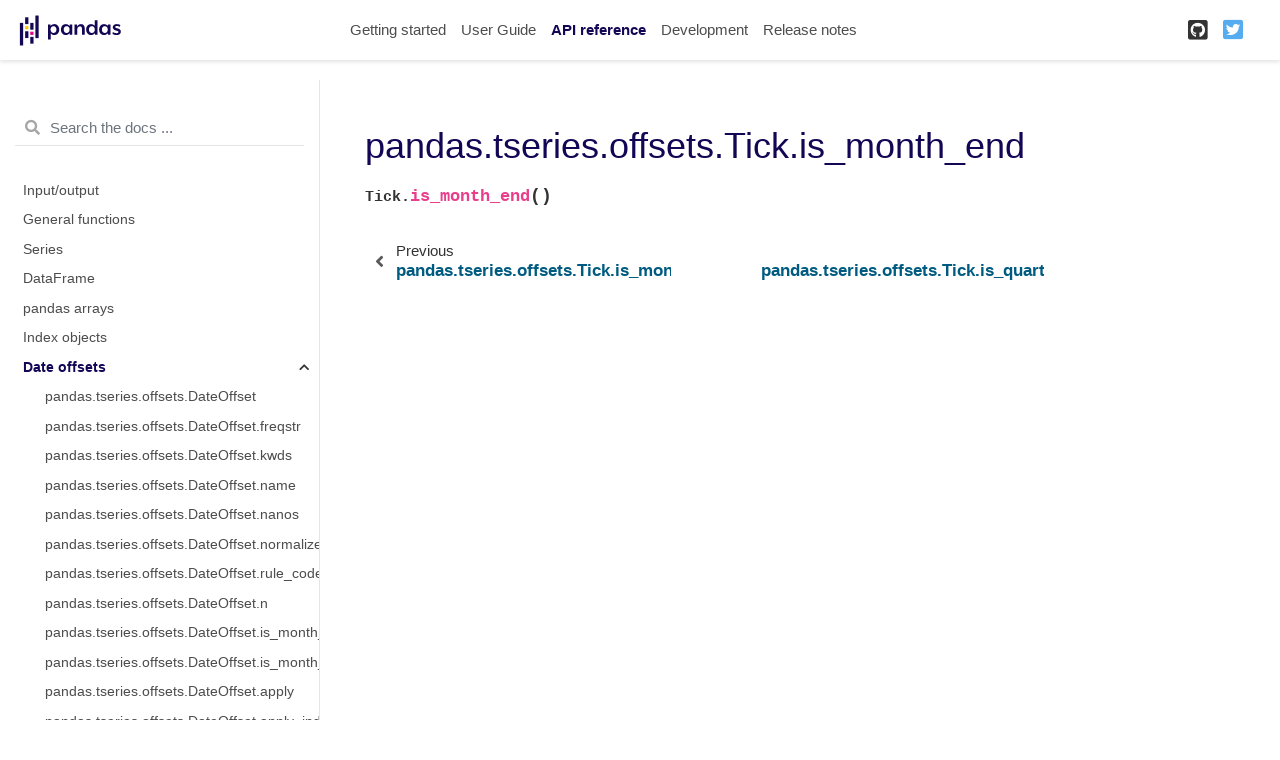

--- FILE ---
content_type: text/html
request_url: https://pandas.pydata.org/pandas-docs/version/1.3.4/reference/api/pandas.tseries.offsets.Tick.is_month_end.html
body_size: 9093
content:

<!DOCTYPE html>

<html lang="en">
  <head>
    <meta charset="utf-8" />
    <meta name="viewport" content="width=device-width, initial-scale=1.0" /><meta name="generator" content="Docutils 0.17.1: http://docutils.sourceforge.net/" />

    <title>pandas.tseries.offsets.Tick.is_month_end &#8212; pandas 1.3.4 documentation</title>
    
  <link href="../../_static/css/theme.css" rel="stylesheet">
  <link href="../../_static/css/index.2e9b0b61d9c41c3a5cf6c110371cbc34.css" rel="stylesheet">

    
  <link rel="stylesheet"
    href="../../_static/vendor/fontawesome/5.13.0/css/all.min.css">
  <link rel="preload" as="font" type="font/woff2" crossorigin
    href="../../_static/vendor/fontawesome/5.13.0/webfonts/fa-solid-900.woff2">
  <link rel="preload" as="font" type="font/woff2" crossorigin
    href="../../_static/vendor/fontawesome/5.13.0/webfonts/fa-brands-400.woff2">

    
      

    
    <link rel="stylesheet" type="text/css" href="../../_static/pygments.css" />
    <link rel="stylesheet" type="text/css" href="../../_static/css/blank.css" />
    <link rel="stylesheet" type="text/css" href="../../_static/plot_directive.css" />
    <link rel="stylesheet" type="text/css" href="../../_static/panels-main.c949a650a448cc0ae9fd3441c0e17fb0.css" />
    <link rel="stylesheet" type="text/css" href="../../_static/panels-variables.06eb56fa6e07937060861dad626602ad.css" />
    <link rel="stylesheet" type="text/css" href="../../_static/css/getting_started.css" />
    <link rel="stylesheet" type="text/css" href="../../_static/css/pandas.css" />
    
  <link rel="preload" as="script" href="../../_static/js/index.a478f40f0f2517ee2092.js">

    <script data-url_root="../../" id="documentation_options" src="../../_static/documentation_options.js"></script>
    <script src="../../_static/jquery.js"></script>
    <script src="../../_static/underscore.js"></script>
    <script src="../../_static/doctools.js"></script>
    <script src="https://unpkg.com/@jupyter-widgets/html-manager@^0.20.0/dist/embed-amd.js"></script>
    <link rel="shortcut icon" href="../../_static/favicon.ico"/>
    <link rel="index" title="Index" href="../../genindex.html" />
    <link rel="search" title="Search" href="../../search.html" />
    <link rel="next" title="pandas.tseries.offsets.Tick.is_quarter_start" href="pandas.tseries.offsets.Tick.is_quarter_start.html" />
    <link rel="prev" title="pandas.tseries.offsets.Tick.is_month_start" href="pandas.tseries.offsets.Tick.is_month_start.html" />
    <meta name="viewport" content="width=device-width, initial-scale=1" />
    <meta name="docsearch:language" content="en">
    

    <!-- Google Analytics -->
    
<script async="" src="https://www.google-analytics.com/analytics.js"></script>
<script>
                        window.ga = window.ga || function () {
                            (ga.q = ga.q || []).push(arguments) };
                        ga.l = +new Date;
                        ga('create', 'UA-27880019-2', 'auto');
                        ga('set', 'anonymizeIp', true);
                        ga('send', 'pageview');
                    </script>

  </head>
  <body data-spy="scroll" data-target="#bd-toc-nav" data-offset="80">
    
    <div class="container-fluid" id="banner"></div>

    
    <nav class="navbar navbar-light navbar-expand-lg bg-light fixed-top bd-navbar" id="navbar-main"><div class="container-xl">

  <div id="navbar-start">
    
    

<a class="navbar-brand" href="../../index.html">
  <img src="../../_static/pandas.svg" class="logo" alt="logo">
</a>


    
  </div>

  <button class="navbar-toggler" type="button" data-toggle="collapse" data-target="#navbar-collapsible" aria-controls="navbar-collapsible" aria-expanded="false" aria-label="Toggle navigation">
    <span class="navbar-toggler-icon"></span>
  </button>

  
  <div id="navbar-collapsible" class="col-lg-9 collapse navbar-collapse">
    <div id="navbar-center" class="mr-auto">
      
      <div class="navbar-center-item">
        <ul id="navbar-main-elements" class="navbar-nav">
    <li class="toctree-l1 nav-item">
 <a class="reference internal nav-link" href="../../getting_started/index.html">
  Getting started
 </a>
</li>

<li class="toctree-l1 nav-item">
 <a class="reference internal nav-link" href="../../user_guide/index.html">
  User Guide
 </a>
</li>

<li class="toctree-l1 current active nav-item">
 <a class="reference internal nav-link" href="../index.html">
  API reference
 </a>
</li>

<li class="toctree-l1 nav-item">
 <a class="reference internal nav-link" href="../../development/index.html">
  Development
 </a>
</li>

<li class="toctree-l1 nav-item">
 <a class="reference internal nav-link" href="../../whatsnew/index.html">
  Release notes
 </a>
</li>

    
</ul>
      </div>
      
    </div>

    <div id="navbar-end">
      
      <div class="navbar-end-item">
        <ul id="navbar-icon-links" class="navbar-nav" aria-label="Icon Links">
        <li class="nav-item">
          <a class="nav-link" href="https://github.com/pandas-dev/pandas" rel="noopener" target="_blank" title="GitHub">
            <span><i class="fab fa-github-square"></i></span>
            <label class="sr-only">GitHub</label>
          </a>
        </li>
        <li class="nav-item">
          <a class="nav-link" href="https://twitter.com/pandas_dev" rel="noopener" target="_blank" title="Twitter">
            <span><i class="fab fa-twitter-square"></i></span>
            <label class="sr-only">Twitter</label>
          </a>
        </li>
      </ul>
      </div>
      
    </div>
  </div>
</div>
    </nav>
    

    <div class="container-xl">
      <div class="row">
          
            
            <!-- Only show if we have sidebars configured, else just a small margin  -->
            <div class="col-12 col-md-3 bd-sidebar"><form class="bd-search d-flex align-items-center" action="../../search.html" method="get">
  <i class="icon fas fa-search"></i>
  <input type="search" class="form-control" name="q" id="search-input" placeholder="Search the docs ..." aria-label="Search the docs ..." autocomplete="off" >
</form><nav class="bd-links" id="bd-docs-nav" aria-label="Main navigation">
  <div class="bd-toc-item active">
    
    <ul class="current nav bd-sidenav">
 <li class="toctree-l1">
  <a class="reference internal" href="../io.html">
   Input/output
  </a>
 </li>
 <li class="toctree-l1">
  <a class="reference internal" href="../general_functions.html">
   General functions
  </a>
 </li>
 <li class="toctree-l1">
  <a class="reference internal" href="../series.html">
   Series
  </a>
 </li>
 <li class="toctree-l1">
  <a class="reference internal" href="../frame.html">
   DataFrame
  </a>
 </li>
 <li class="toctree-l1">
  <a class="reference internal" href="../arrays.html">
   pandas arrays
  </a>
 </li>
 <li class="toctree-l1">
  <a class="reference internal" href="../indexing.html">
   Index objects
  </a>
 </li>
 <li class="toctree-l1 current active has-children">
  <a class="reference internal" href="../offset_frequency.html">
   Date offsets
  </a>
  <input checked="" class="toctree-checkbox" id="toctree-checkbox-1" name="toctree-checkbox-1" type="checkbox"/>
  <label for="toctree-checkbox-1">
   <i class="fas fa-chevron-down">
   </i>
  </label>
  <ul class="current">
   <li class="toctree-l2">
    <a class="reference internal" href="pandas.tseries.offsets.DateOffset.html">
     pandas.tseries.offsets.DateOffset
    </a>
   </li>
   <li class="toctree-l2">
    <a class="reference internal" href="pandas.tseries.offsets.DateOffset.freqstr.html">
     pandas.tseries.offsets.DateOffset.freqstr
    </a>
   </li>
   <li class="toctree-l2">
    <a class="reference internal" href="pandas.tseries.offsets.DateOffset.kwds.html">
     pandas.tseries.offsets.DateOffset.kwds
    </a>
   </li>
   <li class="toctree-l2">
    <a class="reference internal" href="pandas.tseries.offsets.DateOffset.name.html">
     pandas.tseries.offsets.DateOffset.name
    </a>
   </li>
   <li class="toctree-l2">
    <a class="reference internal" href="pandas.tseries.offsets.DateOffset.nanos.html">
     pandas.tseries.offsets.DateOffset.nanos
    </a>
   </li>
   <li class="toctree-l2">
    <a class="reference internal" href="pandas.tseries.offsets.DateOffset.normalize.html">
     pandas.tseries.offsets.DateOffset.normalize
    </a>
   </li>
   <li class="toctree-l2">
    <a class="reference internal" href="pandas.tseries.offsets.DateOffset.rule_code.html">
     pandas.tseries.offsets.DateOffset.rule_code
    </a>
   </li>
   <li class="toctree-l2">
    <a class="reference internal" href="pandas.tseries.offsets.DateOffset.n.html">
     pandas.tseries.offsets.DateOffset.n
    </a>
   </li>
   <li class="toctree-l2">
    <a class="reference internal" href="pandas.tseries.offsets.DateOffset.is_month_start.html">
     pandas.tseries.offsets.DateOffset.is_month_start
    </a>
   </li>
   <li class="toctree-l2">
    <a class="reference internal" href="pandas.tseries.offsets.DateOffset.is_month_end.html">
     pandas.tseries.offsets.DateOffset.is_month_end
    </a>
   </li>
   <li class="toctree-l2">
    <a class="reference internal" href="pandas.tseries.offsets.DateOffset.apply.html">
     pandas.tseries.offsets.DateOffset.apply
    </a>
   </li>
   <li class="toctree-l2">
    <a class="reference internal" href="pandas.tseries.offsets.DateOffset.apply_index.html">
     pandas.tseries.offsets.DateOffset.apply_index
    </a>
   </li>
   <li class="toctree-l2">
    <a class="reference internal" href="pandas.tseries.offsets.DateOffset.copy.html">
     pandas.tseries.offsets.DateOffset.copy
    </a>
   </li>
   <li class="toctree-l2">
    <a class="reference internal" href="pandas.tseries.offsets.DateOffset.isAnchored.html">
     pandas.tseries.offsets.DateOffset.isAnchored
    </a>
   </li>
   <li class="toctree-l2">
    <a class="reference internal" href="pandas.tseries.offsets.DateOffset.onOffset.html">
     pandas.tseries.offsets.DateOffset.onOffset
    </a>
   </li>
   <li class="toctree-l2">
    <a class="reference internal" href="pandas.tseries.offsets.DateOffset.is_anchored.html">
     pandas.tseries.offsets.DateOffset.is_anchored
    </a>
   </li>
   <li class="toctree-l2">
    <a class="reference internal" href="pandas.tseries.offsets.DateOffset.is_on_offset.html">
     pandas.tseries.offsets.DateOffset.is_on_offset
    </a>
   </li>
   <li class="toctree-l2">
    <a class="reference internal" href="pandas.tseries.offsets.DateOffset.__call__.html">
     pandas.tseries.offsets.DateOffset.__call__
    </a>
   </li>
   <li class="toctree-l2">
    <a class="reference internal" href="pandas.tseries.offsets.DateOffset.is_month_start.html">
     pandas.tseries.offsets.DateOffset.is_month_start
    </a>
   </li>
   <li class="toctree-l2">
    <a class="reference internal" href="pandas.tseries.offsets.DateOffset.is_month_end.html">
     pandas.tseries.offsets.DateOffset.is_month_end
    </a>
   </li>
   <li class="toctree-l2">
    <a class="reference internal" href="pandas.tseries.offsets.DateOffset.is_quarter_start.html">
     pandas.tseries.offsets.DateOffset.is_quarter_start
    </a>
   </li>
   <li class="toctree-l2">
    <a class="reference internal" href="pandas.tseries.offsets.DateOffset.is_quarter_end.html">
     pandas.tseries.offsets.DateOffset.is_quarter_end
    </a>
   </li>
   <li class="toctree-l2">
    <a class="reference internal" href="pandas.tseries.offsets.DateOffset.is_year_start.html">
     pandas.tseries.offsets.DateOffset.is_year_start
    </a>
   </li>
   <li class="toctree-l2">
    <a class="reference internal" href="pandas.tseries.offsets.DateOffset.is_year_end.html">
     pandas.tseries.offsets.DateOffset.is_year_end
    </a>
   </li>
   <li class="toctree-l2">
    <a class="reference internal" href="pandas.tseries.offsets.BusinessDay.html">
     pandas.tseries.offsets.BusinessDay
    </a>
   </li>
   <li class="toctree-l2">
    <a class="reference internal" href="pandas.tseries.offsets.BDay.html">
     pandas.tseries.offsets.BDay
    </a>
   </li>
   <li class="toctree-l2">
    <a class="reference internal" href="pandas.tseries.offsets.BusinessDay.freqstr.html">
     pandas.tseries.offsets.BusinessDay.freqstr
    </a>
   </li>
   <li class="toctree-l2">
    <a class="reference internal" href="pandas.tseries.offsets.BusinessDay.kwds.html">
     pandas.tseries.offsets.BusinessDay.kwds
    </a>
   </li>
   <li class="toctree-l2">
    <a class="reference internal" href="pandas.tseries.offsets.BusinessDay.name.html">
     pandas.tseries.offsets.BusinessDay.name
    </a>
   </li>
   <li class="toctree-l2">
    <a class="reference internal" href="pandas.tseries.offsets.BusinessDay.nanos.html">
     pandas.tseries.offsets.BusinessDay.nanos
    </a>
   </li>
   <li class="toctree-l2">
    <a class="reference internal" href="pandas.tseries.offsets.BusinessDay.normalize.html">
     pandas.tseries.offsets.BusinessDay.normalize
    </a>
   </li>
   <li class="toctree-l2">
    <a class="reference internal" href="pandas.tseries.offsets.BusinessDay.rule_code.html">
     pandas.tseries.offsets.BusinessDay.rule_code
    </a>
   </li>
   <li class="toctree-l2">
    <a class="reference internal" href="pandas.tseries.offsets.BusinessDay.n.html">
     pandas.tseries.offsets.BusinessDay.n
    </a>
   </li>
   <li class="toctree-l2">
    <a class="reference internal" href="pandas.tseries.offsets.BusinessDay.weekmask.html">
     pandas.tseries.offsets.BusinessDay.weekmask
    </a>
   </li>
   <li class="toctree-l2">
    <a class="reference internal" href="pandas.tseries.offsets.BusinessDay.holidays.html">
     pandas.tseries.offsets.BusinessDay.holidays
    </a>
   </li>
   <li class="toctree-l2">
    <a class="reference internal" href="pandas.tseries.offsets.BusinessDay.calendar.html">
     pandas.tseries.offsets.BusinessDay.calendar
    </a>
   </li>
   <li class="toctree-l2">
    <a class="reference internal" href="pandas.tseries.offsets.BusinessDay.apply.html">
     pandas.tseries.offsets.BusinessDay.apply
    </a>
   </li>
   <li class="toctree-l2">
    <a class="reference internal" href="pandas.tseries.offsets.BusinessDay.apply_index.html">
     pandas.tseries.offsets.BusinessDay.apply_index
    </a>
   </li>
   <li class="toctree-l2">
    <a class="reference internal" href="pandas.tseries.offsets.BusinessDay.copy.html">
     pandas.tseries.offsets.BusinessDay.copy
    </a>
   </li>
   <li class="toctree-l2">
    <a class="reference internal" href="pandas.tseries.offsets.BusinessDay.isAnchored.html">
     pandas.tseries.offsets.BusinessDay.isAnchored
    </a>
   </li>
   <li class="toctree-l2">
    <a class="reference internal" href="pandas.tseries.offsets.BusinessDay.onOffset.html">
     pandas.tseries.offsets.BusinessDay.onOffset
    </a>
   </li>
   <li class="toctree-l2">
    <a class="reference internal" href="pandas.tseries.offsets.BusinessDay.is_anchored.html">
     pandas.tseries.offsets.BusinessDay.is_anchored
    </a>
   </li>
   <li class="toctree-l2">
    <a class="reference internal" href="pandas.tseries.offsets.BusinessDay.is_on_offset.html">
     pandas.tseries.offsets.BusinessDay.is_on_offset
    </a>
   </li>
   <li class="toctree-l2">
    <a class="reference internal" href="pandas.tseries.offsets.BusinessDay.__call__.html">
     pandas.tseries.offsets.BusinessDay.__call__
    </a>
   </li>
   <li class="toctree-l2">
    <a class="reference internal" href="pandas.tseries.offsets.BusinessDay.is_month_start.html">
     pandas.tseries.offsets.BusinessDay.is_month_start
    </a>
   </li>
   <li class="toctree-l2">
    <a class="reference internal" href="pandas.tseries.offsets.BusinessDay.is_month_end.html">
     pandas.tseries.offsets.BusinessDay.is_month_end
    </a>
   </li>
   <li class="toctree-l2">
    <a class="reference internal" href="pandas.tseries.offsets.BusinessDay.is_quarter_start.html">
     pandas.tseries.offsets.BusinessDay.is_quarter_start
    </a>
   </li>
   <li class="toctree-l2">
    <a class="reference internal" href="pandas.tseries.offsets.BusinessDay.is_quarter_end.html">
     pandas.tseries.offsets.BusinessDay.is_quarter_end
    </a>
   </li>
   <li class="toctree-l2">
    <a class="reference internal" href="pandas.tseries.offsets.BusinessDay.is_year_start.html">
     pandas.tseries.offsets.BusinessDay.is_year_start
    </a>
   </li>
   <li class="toctree-l2">
    <a class="reference internal" href="pandas.tseries.offsets.BusinessDay.is_year_end.html">
     pandas.tseries.offsets.BusinessDay.is_year_end
    </a>
   </li>
   <li class="toctree-l2">
    <a class="reference internal" href="pandas.tseries.offsets.BusinessHour.html">
     pandas.tseries.offsets.BusinessHour
    </a>
   </li>
   <li class="toctree-l2">
    <a class="reference internal" href="pandas.tseries.offsets.BusinessHour.freqstr.html">
     pandas.tseries.offsets.BusinessHour.freqstr
    </a>
   </li>
   <li class="toctree-l2">
    <a class="reference internal" href="pandas.tseries.offsets.BusinessHour.kwds.html">
     pandas.tseries.offsets.BusinessHour.kwds
    </a>
   </li>
   <li class="toctree-l2">
    <a class="reference internal" href="pandas.tseries.offsets.BusinessHour.name.html">
     pandas.tseries.offsets.BusinessHour.name
    </a>
   </li>
   <li class="toctree-l2">
    <a class="reference internal" href="pandas.tseries.offsets.BusinessHour.nanos.html">
     pandas.tseries.offsets.BusinessHour.nanos
    </a>
   </li>
   <li class="toctree-l2">
    <a class="reference internal" href="pandas.tseries.offsets.BusinessHour.normalize.html">
     pandas.tseries.offsets.BusinessHour.normalize
    </a>
   </li>
   <li class="toctree-l2">
    <a class="reference internal" href="pandas.tseries.offsets.BusinessHour.rule_code.html">
     pandas.tseries.offsets.BusinessHour.rule_code
    </a>
   </li>
   <li class="toctree-l2">
    <a class="reference internal" href="pandas.tseries.offsets.BusinessHour.n.html">
     pandas.tseries.offsets.BusinessHour.n
    </a>
   </li>
   <li class="toctree-l2">
    <a class="reference internal" href="pandas.tseries.offsets.BusinessHour.start.html">
     pandas.tseries.offsets.BusinessHour.start
    </a>
   </li>
   <li class="toctree-l2">
    <a class="reference internal" href="pandas.tseries.offsets.BusinessHour.end.html">
     pandas.tseries.offsets.BusinessHour.end
    </a>
   </li>
   <li class="toctree-l2">
    <a class="reference internal" href="pandas.tseries.offsets.BusinessHour.weekmask.html">
     pandas.tseries.offsets.BusinessHour.weekmask
    </a>
   </li>
   <li class="toctree-l2">
    <a class="reference internal" href="pandas.tseries.offsets.BusinessHour.holidays.html">
     pandas.tseries.offsets.BusinessHour.holidays
    </a>
   </li>
   <li class="toctree-l2">
    <a class="reference internal" href="pandas.tseries.offsets.BusinessHour.calendar.html">
     pandas.tseries.offsets.BusinessHour.calendar
    </a>
   </li>
   <li class="toctree-l2">
    <a class="reference internal" href="pandas.tseries.offsets.BusinessHour.apply.html">
     pandas.tseries.offsets.BusinessHour.apply
    </a>
   </li>
   <li class="toctree-l2">
    <a class="reference internal" href="pandas.tseries.offsets.BusinessHour.apply_index.html">
     pandas.tseries.offsets.BusinessHour.apply_index
    </a>
   </li>
   <li class="toctree-l2">
    <a class="reference internal" href="pandas.tseries.offsets.BusinessHour.copy.html">
     pandas.tseries.offsets.BusinessHour.copy
    </a>
   </li>
   <li class="toctree-l2">
    <a class="reference internal" href="pandas.tseries.offsets.BusinessHour.isAnchored.html">
     pandas.tseries.offsets.BusinessHour.isAnchored
    </a>
   </li>
   <li class="toctree-l2">
    <a class="reference internal" href="pandas.tseries.offsets.BusinessHour.onOffset.html">
     pandas.tseries.offsets.BusinessHour.onOffset
    </a>
   </li>
   <li class="toctree-l2">
    <a class="reference internal" href="pandas.tseries.offsets.BusinessHour.is_anchored.html">
     pandas.tseries.offsets.BusinessHour.is_anchored
    </a>
   </li>
   <li class="toctree-l2">
    <a class="reference internal" href="pandas.tseries.offsets.BusinessHour.is_on_offset.html">
     pandas.tseries.offsets.BusinessHour.is_on_offset
    </a>
   </li>
   <li class="toctree-l2">
    <a class="reference internal" href="pandas.tseries.offsets.BusinessHour.__call__.html">
     pandas.tseries.offsets.BusinessHour.__call__
    </a>
   </li>
   <li class="toctree-l2">
    <a class="reference internal" href="pandas.tseries.offsets.BusinessHour.is_month_start.html">
     pandas.tseries.offsets.BusinessHour.is_month_start
    </a>
   </li>
   <li class="toctree-l2">
    <a class="reference internal" href="pandas.tseries.offsets.BusinessHour.is_month_end.html">
     pandas.tseries.offsets.BusinessHour.is_month_end
    </a>
   </li>
   <li class="toctree-l2">
    <a class="reference internal" href="pandas.tseries.offsets.BusinessHour.is_quarter_start.html">
     pandas.tseries.offsets.BusinessHour.is_quarter_start
    </a>
   </li>
   <li class="toctree-l2">
    <a class="reference internal" href="pandas.tseries.offsets.BusinessHour.is_quarter_end.html">
     pandas.tseries.offsets.BusinessHour.is_quarter_end
    </a>
   </li>
   <li class="toctree-l2">
    <a class="reference internal" href="pandas.tseries.offsets.BusinessHour.is_year_start.html">
     pandas.tseries.offsets.BusinessHour.is_year_start
    </a>
   </li>
   <li class="toctree-l2">
    <a class="reference internal" href="pandas.tseries.offsets.BusinessHour.is_year_end.html">
     pandas.tseries.offsets.BusinessHour.is_year_end
    </a>
   </li>
   <li class="toctree-l2">
    <a class="reference internal" href="pandas.tseries.offsets.CustomBusinessDay.html">
     pandas.tseries.offsets.CustomBusinessDay
    </a>
   </li>
   <li class="toctree-l2">
    <a class="reference internal" href="pandas.tseries.offsets.CDay.html">
     pandas.tseries.offsets.CDay
    </a>
   </li>
   <li class="toctree-l2">
    <a class="reference internal" href="pandas.tseries.offsets.CustomBusinessDay.freqstr.html">
     pandas.tseries.offsets.CustomBusinessDay.freqstr
    </a>
   </li>
   <li class="toctree-l2">
    <a class="reference internal" href="pandas.tseries.offsets.CustomBusinessDay.kwds.html">
     pandas.tseries.offsets.CustomBusinessDay.kwds
    </a>
   </li>
   <li class="toctree-l2">
    <a class="reference internal" href="pandas.tseries.offsets.CustomBusinessDay.name.html">
     pandas.tseries.offsets.CustomBusinessDay.name
    </a>
   </li>
   <li class="toctree-l2">
    <a class="reference internal" href="pandas.tseries.offsets.CustomBusinessDay.nanos.html">
     pandas.tseries.offsets.CustomBusinessDay.nanos
    </a>
   </li>
   <li class="toctree-l2">
    <a class="reference internal" href="pandas.tseries.offsets.CustomBusinessDay.normalize.html">
     pandas.tseries.offsets.CustomBusinessDay.normalize
    </a>
   </li>
   <li class="toctree-l2">
    <a class="reference internal" href="pandas.tseries.offsets.CustomBusinessDay.rule_code.html">
     pandas.tseries.offsets.CustomBusinessDay.rule_code
    </a>
   </li>
   <li class="toctree-l2">
    <a class="reference internal" href="pandas.tseries.offsets.CustomBusinessDay.n.html">
     pandas.tseries.offsets.CustomBusinessDay.n
    </a>
   </li>
   <li class="toctree-l2">
    <a class="reference internal" href="pandas.tseries.offsets.CustomBusinessDay.weekmask.html">
     pandas.tseries.offsets.CustomBusinessDay.weekmask
    </a>
   </li>
   <li class="toctree-l2">
    <a class="reference internal" href="pandas.tseries.offsets.CustomBusinessDay.calendar.html">
     pandas.tseries.offsets.CustomBusinessDay.calendar
    </a>
   </li>
   <li class="toctree-l2">
    <a class="reference internal" href="pandas.tseries.offsets.CustomBusinessDay.holidays.html">
     pandas.tseries.offsets.CustomBusinessDay.holidays
    </a>
   </li>
   <li class="toctree-l2">
    <a class="reference internal" href="pandas.tseries.offsets.CustomBusinessDay.apply_index.html">
     pandas.tseries.offsets.CustomBusinessDay.apply_index
    </a>
   </li>
   <li class="toctree-l2">
    <a class="reference internal" href="pandas.tseries.offsets.CustomBusinessDay.apply.html">
     pandas.tseries.offsets.CustomBusinessDay.apply
    </a>
   </li>
   <li class="toctree-l2">
    <a class="reference internal" href="pandas.tseries.offsets.CustomBusinessDay.copy.html">
     pandas.tseries.offsets.CustomBusinessDay.copy
    </a>
   </li>
   <li class="toctree-l2">
    <a class="reference internal" href="pandas.tseries.offsets.CustomBusinessDay.isAnchored.html">
     pandas.tseries.offsets.CustomBusinessDay.isAnchored
    </a>
   </li>
   <li class="toctree-l2">
    <a class="reference internal" href="pandas.tseries.offsets.CustomBusinessDay.onOffset.html">
     pandas.tseries.offsets.CustomBusinessDay.onOffset
    </a>
   </li>
   <li class="toctree-l2">
    <a class="reference internal" href="pandas.tseries.offsets.CustomBusinessDay.is_anchored.html">
     pandas.tseries.offsets.CustomBusinessDay.is_anchored
    </a>
   </li>
   <li class="toctree-l2">
    <a class="reference internal" href="pandas.tseries.offsets.CustomBusinessDay.is_on_offset.html">
     pandas.tseries.offsets.CustomBusinessDay.is_on_offset
    </a>
   </li>
   <li class="toctree-l2">
    <a class="reference internal" href="pandas.tseries.offsets.CustomBusinessDay.__call__.html">
     pandas.tseries.offsets.CustomBusinessDay.__call__
    </a>
   </li>
   <li class="toctree-l2">
    <a class="reference internal" href="pandas.tseries.offsets.CustomBusinessDay.is_month_start.html">
     pandas.tseries.offsets.CustomBusinessDay.is_month_start
    </a>
   </li>
   <li class="toctree-l2">
    <a class="reference internal" href="pandas.tseries.offsets.CustomBusinessDay.is_month_end.html">
     pandas.tseries.offsets.CustomBusinessDay.is_month_end
    </a>
   </li>
   <li class="toctree-l2">
    <a class="reference internal" href="pandas.tseries.offsets.CustomBusinessDay.is_quarter_start.html">
     pandas.tseries.offsets.CustomBusinessDay.is_quarter_start
    </a>
   </li>
   <li class="toctree-l2">
    <a class="reference internal" href="pandas.tseries.offsets.CustomBusinessDay.is_quarter_end.html">
     pandas.tseries.offsets.CustomBusinessDay.is_quarter_end
    </a>
   </li>
   <li class="toctree-l2">
    <a class="reference internal" href="pandas.tseries.offsets.CustomBusinessDay.is_year_start.html">
     pandas.tseries.offsets.CustomBusinessDay.is_year_start
    </a>
   </li>
   <li class="toctree-l2">
    <a class="reference internal" href="pandas.tseries.offsets.CustomBusinessDay.is_year_end.html">
     pandas.tseries.offsets.CustomBusinessDay.is_year_end
    </a>
   </li>
   <li class="toctree-l2">
    <a class="reference internal" href="pandas.tseries.offsets.CustomBusinessHour.html">
     pandas.tseries.offsets.CustomBusinessHour
    </a>
   </li>
   <li class="toctree-l2">
    <a class="reference internal" href="pandas.tseries.offsets.CustomBusinessHour.freqstr.html">
     pandas.tseries.offsets.CustomBusinessHour.freqstr
    </a>
   </li>
   <li class="toctree-l2">
    <a class="reference internal" href="pandas.tseries.offsets.CustomBusinessHour.kwds.html">
     pandas.tseries.offsets.CustomBusinessHour.kwds
    </a>
   </li>
   <li class="toctree-l2">
    <a class="reference internal" href="pandas.tseries.offsets.CustomBusinessHour.name.html">
     pandas.tseries.offsets.CustomBusinessHour.name
    </a>
   </li>
   <li class="toctree-l2">
    <a class="reference internal" href="pandas.tseries.offsets.CustomBusinessHour.nanos.html">
     pandas.tseries.offsets.CustomBusinessHour.nanos
    </a>
   </li>
   <li class="toctree-l2">
    <a class="reference internal" href="pandas.tseries.offsets.CustomBusinessHour.normalize.html">
     pandas.tseries.offsets.CustomBusinessHour.normalize
    </a>
   </li>
   <li class="toctree-l2">
    <a class="reference internal" href="pandas.tseries.offsets.CustomBusinessHour.rule_code.html">
     pandas.tseries.offsets.CustomBusinessHour.rule_code
    </a>
   </li>
   <li class="toctree-l2">
    <a class="reference internal" href="pandas.tseries.offsets.CustomBusinessHour.n.html">
     pandas.tseries.offsets.CustomBusinessHour.n
    </a>
   </li>
   <li class="toctree-l2">
    <a class="reference internal" href="pandas.tseries.offsets.CustomBusinessHour.weekmask.html">
     pandas.tseries.offsets.CustomBusinessHour.weekmask
    </a>
   </li>
   <li class="toctree-l2">
    <a class="reference internal" href="pandas.tseries.offsets.CustomBusinessHour.calendar.html">
     pandas.tseries.offsets.CustomBusinessHour.calendar
    </a>
   </li>
   <li class="toctree-l2">
    <a class="reference internal" href="pandas.tseries.offsets.CustomBusinessHour.holidays.html">
     pandas.tseries.offsets.CustomBusinessHour.holidays
    </a>
   </li>
   <li class="toctree-l2">
    <a class="reference internal" href="pandas.tseries.offsets.CustomBusinessHour.start.html">
     pandas.tseries.offsets.CustomBusinessHour.start
    </a>
   </li>
   <li class="toctree-l2">
    <a class="reference internal" href="pandas.tseries.offsets.CustomBusinessHour.end.html">
     pandas.tseries.offsets.CustomBusinessHour.end
    </a>
   </li>
   <li class="toctree-l2">
    <a class="reference internal" href="pandas.tseries.offsets.CustomBusinessHour.apply.html">
     pandas.tseries.offsets.CustomBusinessHour.apply
    </a>
   </li>
   <li class="toctree-l2">
    <a class="reference internal" href="pandas.tseries.offsets.CustomBusinessHour.apply_index.html">
     pandas.tseries.offsets.CustomBusinessHour.apply_index
    </a>
   </li>
   <li class="toctree-l2">
    <a class="reference internal" href="pandas.tseries.offsets.CustomBusinessHour.copy.html">
     pandas.tseries.offsets.CustomBusinessHour.copy
    </a>
   </li>
   <li class="toctree-l2">
    <a class="reference internal" href="pandas.tseries.offsets.CustomBusinessHour.isAnchored.html">
     pandas.tseries.offsets.CustomBusinessHour.isAnchored
    </a>
   </li>
   <li class="toctree-l2">
    <a class="reference internal" href="pandas.tseries.offsets.CustomBusinessHour.onOffset.html">
     pandas.tseries.offsets.CustomBusinessHour.onOffset
    </a>
   </li>
   <li class="toctree-l2">
    <a class="reference internal" href="pandas.tseries.offsets.CustomBusinessHour.is_anchored.html">
     pandas.tseries.offsets.CustomBusinessHour.is_anchored
    </a>
   </li>
   <li class="toctree-l2">
    <a class="reference internal" href="pandas.tseries.offsets.CustomBusinessHour.is_on_offset.html">
     pandas.tseries.offsets.CustomBusinessHour.is_on_offset
    </a>
   </li>
   <li class="toctree-l2">
    <a class="reference internal" href="pandas.tseries.offsets.CustomBusinessHour.__call__.html">
     pandas.tseries.offsets.CustomBusinessHour.__call__
    </a>
   </li>
   <li class="toctree-l2">
    <a class="reference internal" href="pandas.tseries.offsets.CustomBusinessHour.is_month_start.html">
     pandas.tseries.offsets.CustomBusinessHour.is_month_start
    </a>
   </li>
   <li class="toctree-l2">
    <a class="reference internal" href="pandas.tseries.offsets.CustomBusinessHour.is_month_end.html">
     pandas.tseries.offsets.CustomBusinessHour.is_month_end
    </a>
   </li>
   <li class="toctree-l2">
    <a class="reference internal" href="pandas.tseries.offsets.CustomBusinessHour.is_quarter_start.html">
     pandas.tseries.offsets.CustomBusinessHour.is_quarter_start
    </a>
   </li>
   <li class="toctree-l2">
    <a class="reference internal" href="pandas.tseries.offsets.CustomBusinessHour.is_quarter_end.html">
     pandas.tseries.offsets.CustomBusinessHour.is_quarter_end
    </a>
   </li>
   <li class="toctree-l2">
    <a class="reference internal" href="pandas.tseries.offsets.CustomBusinessHour.is_year_start.html">
     pandas.tseries.offsets.CustomBusinessHour.is_year_start
    </a>
   </li>
   <li class="toctree-l2">
    <a class="reference internal" href="pandas.tseries.offsets.CustomBusinessHour.is_year_end.html">
     pandas.tseries.offsets.CustomBusinessHour.is_year_end
    </a>
   </li>
   <li class="toctree-l2">
    <a class="reference internal" href="pandas.tseries.offsets.MonthEnd.html">
     pandas.tseries.offsets.MonthEnd
    </a>
   </li>
   <li class="toctree-l2">
    <a class="reference internal" href="pandas.tseries.offsets.MonthEnd.freqstr.html">
     pandas.tseries.offsets.MonthEnd.freqstr
    </a>
   </li>
   <li class="toctree-l2">
    <a class="reference internal" href="pandas.tseries.offsets.MonthEnd.kwds.html">
     pandas.tseries.offsets.MonthEnd.kwds
    </a>
   </li>
   <li class="toctree-l2">
    <a class="reference internal" href="pandas.tseries.offsets.MonthEnd.name.html">
     pandas.tseries.offsets.MonthEnd.name
    </a>
   </li>
   <li class="toctree-l2">
    <a class="reference internal" href="pandas.tseries.offsets.MonthEnd.nanos.html">
     pandas.tseries.offsets.MonthEnd.nanos
    </a>
   </li>
   <li class="toctree-l2">
    <a class="reference internal" href="pandas.tseries.offsets.MonthEnd.normalize.html">
     pandas.tseries.offsets.MonthEnd.normalize
    </a>
   </li>
   <li class="toctree-l2">
    <a class="reference internal" href="pandas.tseries.offsets.MonthEnd.rule_code.html">
     pandas.tseries.offsets.MonthEnd.rule_code
    </a>
   </li>
   <li class="toctree-l2">
    <a class="reference internal" href="pandas.tseries.offsets.MonthEnd.n.html">
     pandas.tseries.offsets.MonthEnd.n
    </a>
   </li>
   <li class="toctree-l2">
    <a class="reference internal" href="pandas.tseries.offsets.MonthEnd.apply.html">
     pandas.tseries.offsets.MonthEnd.apply
    </a>
   </li>
   <li class="toctree-l2">
    <a class="reference internal" href="pandas.tseries.offsets.MonthEnd.apply_index.html">
     pandas.tseries.offsets.MonthEnd.apply_index
    </a>
   </li>
   <li class="toctree-l2">
    <a class="reference internal" href="pandas.tseries.offsets.MonthEnd.copy.html">
     pandas.tseries.offsets.MonthEnd.copy
    </a>
   </li>
   <li class="toctree-l2">
    <a class="reference internal" href="pandas.tseries.offsets.MonthEnd.isAnchored.html">
     pandas.tseries.offsets.MonthEnd.isAnchored
    </a>
   </li>
   <li class="toctree-l2">
    <a class="reference internal" href="pandas.tseries.offsets.MonthEnd.onOffset.html">
     pandas.tseries.offsets.MonthEnd.onOffset
    </a>
   </li>
   <li class="toctree-l2">
    <a class="reference internal" href="pandas.tseries.offsets.MonthEnd.is_anchored.html">
     pandas.tseries.offsets.MonthEnd.is_anchored
    </a>
   </li>
   <li class="toctree-l2">
    <a class="reference internal" href="pandas.tseries.offsets.MonthEnd.is_on_offset.html">
     pandas.tseries.offsets.MonthEnd.is_on_offset
    </a>
   </li>
   <li class="toctree-l2">
    <a class="reference internal" href="pandas.tseries.offsets.MonthEnd.__call__.html">
     pandas.tseries.offsets.MonthEnd.__call__
    </a>
   </li>
   <li class="toctree-l2">
    <a class="reference internal" href="pandas.tseries.offsets.MonthEnd.is_month_start.html">
     pandas.tseries.offsets.MonthEnd.is_month_start
    </a>
   </li>
   <li class="toctree-l2">
    <a class="reference internal" href="pandas.tseries.offsets.MonthEnd.is_month_end.html">
     pandas.tseries.offsets.MonthEnd.is_month_end
    </a>
   </li>
   <li class="toctree-l2">
    <a class="reference internal" href="pandas.tseries.offsets.MonthEnd.is_quarter_start.html">
     pandas.tseries.offsets.MonthEnd.is_quarter_start
    </a>
   </li>
   <li class="toctree-l2">
    <a class="reference internal" href="pandas.tseries.offsets.MonthEnd.is_quarter_end.html">
     pandas.tseries.offsets.MonthEnd.is_quarter_end
    </a>
   </li>
   <li class="toctree-l2">
    <a class="reference internal" href="pandas.tseries.offsets.MonthEnd.is_year_start.html">
     pandas.tseries.offsets.MonthEnd.is_year_start
    </a>
   </li>
   <li class="toctree-l2">
    <a class="reference internal" href="pandas.tseries.offsets.MonthEnd.is_year_end.html">
     pandas.tseries.offsets.MonthEnd.is_year_end
    </a>
   </li>
   <li class="toctree-l2">
    <a class="reference internal" href="pandas.tseries.offsets.MonthBegin.html">
     pandas.tseries.offsets.MonthBegin
    </a>
   </li>
   <li class="toctree-l2">
    <a class="reference internal" href="pandas.tseries.offsets.MonthBegin.freqstr.html">
     pandas.tseries.offsets.MonthBegin.freqstr
    </a>
   </li>
   <li class="toctree-l2">
    <a class="reference internal" href="pandas.tseries.offsets.MonthBegin.kwds.html">
     pandas.tseries.offsets.MonthBegin.kwds
    </a>
   </li>
   <li class="toctree-l2">
    <a class="reference internal" href="pandas.tseries.offsets.MonthBegin.name.html">
     pandas.tseries.offsets.MonthBegin.name
    </a>
   </li>
   <li class="toctree-l2">
    <a class="reference internal" href="pandas.tseries.offsets.MonthBegin.nanos.html">
     pandas.tseries.offsets.MonthBegin.nanos
    </a>
   </li>
   <li class="toctree-l2">
    <a class="reference internal" href="pandas.tseries.offsets.MonthBegin.normalize.html">
     pandas.tseries.offsets.MonthBegin.normalize
    </a>
   </li>
   <li class="toctree-l2">
    <a class="reference internal" href="pandas.tseries.offsets.MonthBegin.rule_code.html">
     pandas.tseries.offsets.MonthBegin.rule_code
    </a>
   </li>
   <li class="toctree-l2">
    <a class="reference internal" href="pandas.tseries.offsets.MonthBegin.n.html">
     pandas.tseries.offsets.MonthBegin.n
    </a>
   </li>
   <li class="toctree-l2">
    <a class="reference internal" href="pandas.tseries.offsets.MonthBegin.apply.html">
     pandas.tseries.offsets.MonthBegin.apply
    </a>
   </li>
   <li class="toctree-l2">
    <a class="reference internal" href="pandas.tseries.offsets.MonthBegin.apply_index.html">
     pandas.tseries.offsets.MonthBegin.apply_index
    </a>
   </li>
   <li class="toctree-l2">
    <a class="reference internal" href="pandas.tseries.offsets.MonthBegin.copy.html">
     pandas.tseries.offsets.MonthBegin.copy
    </a>
   </li>
   <li class="toctree-l2">
    <a class="reference internal" href="pandas.tseries.offsets.MonthBegin.isAnchored.html">
     pandas.tseries.offsets.MonthBegin.isAnchored
    </a>
   </li>
   <li class="toctree-l2">
    <a class="reference internal" href="pandas.tseries.offsets.MonthBegin.onOffset.html">
     pandas.tseries.offsets.MonthBegin.onOffset
    </a>
   </li>
   <li class="toctree-l2">
    <a class="reference internal" href="pandas.tseries.offsets.MonthBegin.is_anchored.html">
     pandas.tseries.offsets.MonthBegin.is_anchored
    </a>
   </li>
   <li class="toctree-l2">
    <a class="reference internal" href="pandas.tseries.offsets.MonthBegin.is_on_offset.html">
     pandas.tseries.offsets.MonthBegin.is_on_offset
    </a>
   </li>
   <li class="toctree-l2">
    <a class="reference internal" href="pandas.tseries.offsets.MonthBegin.__call__.html">
     pandas.tseries.offsets.MonthBegin.__call__
    </a>
   </li>
   <li class="toctree-l2">
    <a class="reference internal" href="pandas.tseries.offsets.MonthBegin.is_month_start.html">
     pandas.tseries.offsets.MonthBegin.is_month_start
    </a>
   </li>
   <li class="toctree-l2">
    <a class="reference internal" href="pandas.tseries.offsets.MonthBegin.is_month_end.html">
     pandas.tseries.offsets.MonthBegin.is_month_end
    </a>
   </li>
   <li class="toctree-l2">
    <a class="reference internal" href="pandas.tseries.offsets.MonthBegin.is_quarter_start.html">
     pandas.tseries.offsets.MonthBegin.is_quarter_start
    </a>
   </li>
   <li class="toctree-l2">
    <a class="reference internal" href="pandas.tseries.offsets.MonthBegin.is_quarter_end.html">
     pandas.tseries.offsets.MonthBegin.is_quarter_end
    </a>
   </li>
   <li class="toctree-l2">
    <a class="reference internal" href="pandas.tseries.offsets.MonthBegin.is_year_start.html">
     pandas.tseries.offsets.MonthBegin.is_year_start
    </a>
   </li>
   <li class="toctree-l2">
    <a class="reference internal" href="pandas.tseries.offsets.MonthBegin.is_year_end.html">
     pandas.tseries.offsets.MonthBegin.is_year_end
    </a>
   </li>
   <li class="toctree-l2">
    <a class="reference internal" href="pandas.tseries.offsets.BusinessMonthEnd.html">
     pandas.tseries.offsets.BusinessMonthEnd
    </a>
   </li>
   <li class="toctree-l2">
    <a class="reference internal" href="pandas.tseries.offsets.BMonthEnd.html">
     pandas.tseries.offsets.BMonthEnd
    </a>
   </li>
   <li class="toctree-l2">
    <a class="reference internal" href="pandas.tseries.offsets.BusinessMonthEnd.freqstr.html">
     pandas.tseries.offsets.BusinessMonthEnd.freqstr
    </a>
   </li>
   <li class="toctree-l2">
    <a class="reference internal" href="pandas.tseries.offsets.BusinessMonthEnd.kwds.html">
     pandas.tseries.offsets.BusinessMonthEnd.kwds
    </a>
   </li>
   <li class="toctree-l2">
    <a class="reference internal" href="pandas.tseries.offsets.BusinessMonthEnd.name.html">
     pandas.tseries.offsets.BusinessMonthEnd.name
    </a>
   </li>
   <li class="toctree-l2">
    <a class="reference internal" href="pandas.tseries.offsets.BusinessMonthEnd.nanos.html">
     pandas.tseries.offsets.BusinessMonthEnd.nanos
    </a>
   </li>
   <li class="toctree-l2">
    <a class="reference internal" href="pandas.tseries.offsets.BusinessMonthEnd.normalize.html">
     pandas.tseries.offsets.BusinessMonthEnd.normalize
    </a>
   </li>
   <li class="toctree-l2">
    <a class="reference internal" href="pandas.tseries.offsets.BusinessMonthEnd.rule_code.html">
     pandas.tseries.offsets.BusinessMonthEnd.rule_code
    </a>
   </li>
   <li class="toctree-l2">
    <a class="reference internal" href="pandas.tseries.offsets.BusinessMonthEnd.n.html">
     pandas.tseries.offsets.BusinessMonthEnd.n
    </a>
   </li>
   <li class="toctree-l2">
    <a class="reference internal" href="pandas.tseries.offsets.BusinessMonthEnd.apply.html">
     pandas.tseries.offsets.BusinessMonthEnd.apply
    </a>
   </li>
   <li class="toctree-l2">
    <a class="reference internal" href="pandas.tseries.offsets.BusinessMonthEnd.apply_index.html">
     pandas.tseries.offsets.BusinessMonthEnd.apply_index
    </a>
   </li>
   <li class="toctree-l2">
    <a class="reference internal" href="pandas.tseries.offsets.BusinessMonthEnd.copy.html">
     pandas.tseries.offsets.BusinessMonthEnd.copy
    </a>
   </li>
   <li class="toctree-l2">
    <a class="reference internal" href="pandas.tseries.offsets.BusinessMonthEnd.isAnchored.html">
     pandas.tseries.offsets.BusinessMonthEnd.isAnchored
    </a>
   </li>
   <li class="toctree-l2">
    <a class="reference internal" href="pandas.tseries.offsets.BusinessMonthEnd.onOffset.html">
     pandas.tseries.offsets.BusinessMonthEnd.onOffset
    </a>
   </li>
   <li class="toctree-l2">
    <a class="reference internal" href="pandas.tseries.offsets.BusinessMonthEnd.is_anchored.html">
     pandas.tseries.offsets.BusinessMonthEnd.is_anchored
    </a>
   </li>
   <li class="toctree-l2">
    <a class="reference internal" href="pandas.tseries.offsets.BusinessMonthEnd.is_on_offset.html">
     pandas.tseries.offsets.BusinessMonthEnd.is_on_offset
    </a>
   </li>
   <li class="toctree-l2">
    <a class="reference internal" href="pandas.tseries.offsets.BusinessMonthEnd.__call__.html">
     pandas.tseries.offsets.BusinessMonthEnd.__call__
    </a>
   </li>
   <li class="toctree-l2">
    <a class="reference internal" href="pandas.tseries.offsets.BusinessMonthEnd.is_month_start.html">
     pandas.tseries.offsets.BusinessMonthEnd.is_month_start
    </a>
   </li>
   <li class="toctree-l2">
    <a class="reference internal" href="pandas.tseries.offsets.BusinessMonthEnd.is_month_end.html">
     pandas.tseries.offsets.BusinessMonthEnd.is_month_end
    </a>
   </li>
   <li class="toctree-l2">
    <a class="reference internal" href="pandas.tseries.offsets.BusinessMonthEnd.is_quarter_start.html">
     pandas.tseries.offsets.BusinessMonthEnd.is_quarter_start
    </a>
   </li>
   <li class="toctree-l2">
    <a class="reference internal" href="pandas.tseries.offsets.BusinessMonthEnd.is_quarter_end.html">
     pandas.tseries.offsets.BusinessMonthEnd.is_quarter_end
    </a>
   </li>
   <li class="toctree-l2">
    <a class="reference internal" href="pandas.tseries.offsets.BusinessMonthEnd.is_year_start.html">
     pandas.tseries.offsets.BusinessMonthEnd.is_year_start
    </a>
   </li>
   <li class="toctree-l2">
    <a class="reference internal" href="pandas.tseries.offsets.BusinessMonthEnd.is_year_end.html">
     pandas.tseries.offsets.BusinessMonthEnd.is_year_end
    </a>
   </li>
   <li class="toctree-l2">
    <a class="reference internal" href="pandas.tseries.offsets.BusinessMonthBegin.html">
     pandas.tseries.offsets.BusinessMonthBegin
    </a>
   </li>
   <li class="toctree-l2">
    <a class="reference internal" href="pandas.tseries.offsets.BMonthBegin.html">
     pandas.tseries.offsets.BMonthBegin
    </a>
   </li>
   <li class="toctree-l2">
    <a class="reference internal" href="pandas.tseries.offsets.BusinessMonthBegin.freqstr.html">
     pandas.tseries.offsets.BusinessMonthBegin.freqstr
    </a>
   </li>
   <li class="toctree-l2">
    <a class="reference internal" href="pandas.tseries.offsets.BusinessMonthBegin.kwds.html">
     pandas.tseries.offsets.BusinessMonthBegin.kwds
    </a>
   </li>
   <li class="toctree-l2">
    <a class="reference internal" href="pandas.tseries.offsets.BusinessMonthBegin.name.html">
     pandas.tseries.offsets.BusinessMonthBegin.name
    </a>
   </li>
   <li class="toctree-l2">
    <a class="reference internal" href="pandas.tseries.offsets.BusinessMonthBegin.nanos.html">
     pandas.tseries.offsets.BusinessMonthBegin.nanos
    </a>
   </li>
   <li class="toctree-l2">
    <a class="reference internal" href="pandas.tseries.offsets.BusinessMonthBegin.normalize.html">
     pandas.tseries.offsets.BusinessMonthBegin.normalize
    </a>
   </li>
   <li class="toctree-l2">
    <a class="reference internal" href="pandas.tseries.offsets.BusinessMonthBegin.rule_code.html">
     pandas.tseries.offsets.BusinessMonthBegin.rule_code
    </a>
   </li>
   <li class="toctree-l2">
    <a class="reference internal" href="pandas.tseries.offsets.BusinessMonthBegin.n.html">
     pandas.tseries.offsets.BusinessMonthBegin.n
    </a>
   </li>
   <li class="toctree-l2">
    <a class="reference internal" href="pandas.tseries.offsets.BusinessMonthBegin.apply.html">
     pandas.tseries.offsets.BusinessMonthBegin.apply
    </a>
   </li>
   <li class="toctree-l2">
    <a class="reference internal" href="pandas.tseries.offsets.BusinessMonthBegin.apply_index.html">
     pandas.tseries.offsets.BusinessMonthBegin.apply_index
    </a>
   </li>
   <li class="toctree-l2">
    <a class="reference internal" href="pandas.tseries.offsets.BusinessMonthBegin.copy.html">
     pandas.tseries.offsets.BusinessMonthBegin.copy
    </a>
   </li>
   <li class="toctree-l2">
    <a class="reference internal" href="pandas.tseries.offsets.BusinessMonthBegin.isAnchored.html">
     pandas.tseries.offsets.BusinessMonthBegin.isAnchored
    </a>
   </li>
   <li class="toctree-l2">
    <a class="reference internal" href="pandas.tseries.offsets.BusinessMonthBegin.onOffset.html">
     pandas.tseries.offsets.BusinessMonthBegin.onOffset
    </a>
   </li>
   <li class="toctree-l2">
    <a class="reference internal" href="pandas.tseries.offsets.BusinessMonthBegin.is_anchored.html">
     pandas.tseries.offsets.BusinessMonthBegin.is_anchored
    </a>
   </li>
   <li class="toctree-l2">
    <a class="reference internal" href="pandas.tseries.offsets.BusinessMonthBegin.is_on_offset.html">
     pandas.tseries.offsets.BusinessMonthBegin.is_on_offset
    </a>
   </li>
   <li class="toctree-l2">
    <a class="reference internal" href="pandas.tseries.offsets.BusinessMonthBegin.__call__.html">
     pandas.tseries.offsets.BusinessMonthBegin.__call__
    </a>
   </li>
   <li class="toctree-l2">
    <a class="reference internal" href="pandas.tseries.offsets.BusinessMonthBegin.is_month_start.html">
     pandas.tseries.offsets.BusinessMonthBegin.is_month_start
    </a>
   </li>
   <li class="toctree-l2">
    <a class="reference internal" href="pandas.tseries.offsets.BusinessMonthBegin.is_month_end.html">
     pandas.tseries.offsets.BusinessMonthBegin.is_month_end
    </a>
   </li>
   <li class="toctree-l2">
    <a class="reference internal" href="pandas.tseries.offsets.BusinessMonthBegin.is_quarter_start.html">
     pandas.tseries.offsets.BusinessMonthBegin.is_quarter_start
    </a>
   </li>
   <li class="toctree-l2">
    <a class="reference internal" href="pandas.tseries.offsets.BusinessMonthBegin.is_quarter_end.html">
     pandas.tseries.offsets.BusinessMonthBegin.is_quarter_end
    </a>
   </li>
   <li class="toctree-l2">
    <a class="reference internal" href="pandas.tseries.offsets.BusinessMonthBegin.is_year_start.html">
     pandas.tseries.offsets.BusinessMonthBegin.is_year_start
    </a>
   </li>
   <li class="toctree-l2">
    <a class="reference internal" href="pandas.tseries.offsets.BusinessMonthBegin.is_year_end.html">
     pandas.tseries.offsets.BusinessMonthBegin.is_year_end
    </a>
   </li>
   <li class="toctree-l2">
    <a class="reference internal" href="pandas.tseries.offsets.CustomBusinessMonthEnd.html">
     pandas.tseries.offsets.CustomBusinessMonthEnd
    </a>
   </li>
   <li class="toctree-l2">
    <a class="reference internal" href="pandas.tseries.offsets.CBMonthEnd.html">
     pandas.tseries.offsets.CBMonthEnd
    </a>
   </li>
   <li class="toctree-l2">
    <a class="reference internal" href="pandas.tseries.offsets.CustomBusinessMonthEnd.freqstr.html">
     pandas.tseries.offsets.CustomBusinessMonthEnd.freqstr
    </a>
   </li>
   <li class="toctree-l2">
    <a class="reference internal" href="pandas.tseries.offsets.CustomBusinessMonthEnd.kwds.html">
     pandas.tseries.offsets.CustomBusinessMonthEnd.kwds
    </a>
   </li>
   <li class="toctree-l2">
    <a class="reference internal" href="pandas.tseries.offsets.CustomBusinessMonthEnd.m_offset.html">
     pandas.tseries.offsets.CustomBusinessMonthEnd.m_offset
    </a>
   </li>
   <li class="toctree-l2">
    <a class="reference internal" href="pandas.tseries.offsets.CustomBusinessMonthEnd.name.html">
     pandas.tseries.offsets.CustomBusinessMonthEnd.name
    </a>
   </li>
   <li class="toctree-l2">
    <a class="reference internal" href="pandas.tseries.offsets.CustomBusinessMonthEnd.nanos.html">
     pandas.tseries.offsets.CustomBusinessMonthEnd.nanos
    </a>
   </li>
   <li class="toctree-l2">
    <a class="reference internal" href="pandas.tseries.offsets.CustomBusinessMonthEnd.normalize.html">
     pandas.tseries.offsets.CustomBusinessMonthEnd.normalize
    </a>
   </li>
   <li class="toctree-l2">
    <a class="reference internal" href="pandas.tseries.offsets.CustomBusinessMonthEnd.rule_code.html">
     pandas.tseries.offsets.CustomBusinessMonthEnd.rule_code
    </a>
   </li>
   <li class="toctree-l2">
    <a class="reference internal" href="pandas.tseries.offsets.CustomBusinessMonthEnd.n.html">
     pandas.tseries.offsets.CustomBusinessMonthEnd.n
    </a>
   </li>
   <li class="toctree-l2">
    <a class="reference internal" href="pandas.tseries.offsets.CustomBusinessMonthEnd.weekmask.html">
     pandas.tseries.offsets.CustomBusinessMonthEnd.weekmask
    </a>
   </li>
   <li class="toctree-l2">
    <a class="reference internal" href="pandas.tseries.offsets.CustomBusinessMonthEnd.calendar.html">
     pandas.tseries.offsets.CustomBusinessMonthEnd.calendar
    </a>
   </li>
   <li class="toctree-l2">
    <a class="reference internal" href="pandas.tseries.offsets.CustomBusinessMonthEnd.holidays.html">
     pandas.tseries.offsets.CustomBusinessMonthEnd.holidays
    </a>
   </li>
   <li class="toctree-l2">
    <a class="reference internal" href="pandas.tseries.offsets.CustomBusinessMonthEnd.apply.html">
     pandas.tseries.offsets.CustomBusinessMonthEnd.apply
    </a>
   </li>
   <li class="toctree-l2">
    <a class="reference internal" href="pandas.tseries.offsets.CustomBusinessMonthEnd.apply_index.html">
     pandas.tseries.offsets.CustomBusinessMonthEnd.apply_index
    </a>
   </li>
   <li class="toctree-l2">
    <a class="reference internal" href="pandas.tseries.offsets.CustomBusinessMonthEnd.copy.html">
     pandas.tseries.offsets.CustomBusinessMonthEnd.copy
    </a>
   </li>
   <li class="toctree-l2">
    <a class="reference internal" href="pandas.tseries.offsets.CustomBusinessMonthEnd.isAnchored.html">
     pandas.tseries.offsets.CustomBusinessMonthEnd.isAnchored
    </a>
   </li>
   <li class="toctree-l2">
    <a class="reference internal" href="pandas.tseries.offsets.CustomBusinessMonthEnd.onOffset.html">
     pandas.tseries.offsets.CustomBusinessMonthEnd.onOffset
    </a>
   </li>
   <li class="toctree-l2">
    <a class="reference internal" href="pandas.tseries.offsets.CustomBusinessMonthEnd.is_anchored.html">
     pandas.tseries.offsets.CustomBusinessMonthEnd.is_anchored
    </a>
   </li>
   <li class="toctree-l2">
    <a class="reference internal" href="pandas.tseries.offsets.CustomBusinessMonthEnd.is_on_offset.html">
     pandas.tseries.offsets.CustomBusinessMonthEnd.is_on_offset
    </a>
   </li>
   <li class="toctree-l2">
    <a class="reference internal" href="pandas.tseries.offsets.CustomBusinessMonthEnd.__call__.html">
     pandas.tseries.offsets.CustomBusinessMonthEnd.__call__
    </a>
   </li>
   <li class="toctree-l2">
    <a class="reference internal" href="pandas.tseries.offsets.CustomBusinessMonthEnd.is_month_start.html">
     pandas.tseries.offsets.CustomBusinessMonthEnd.is_month_start
    </a>
   </li>
   <li class="toctree-l2">
    <a class="reference internal" href="pandas.tseries.offsets.CustomBusinessMonthEnd.is_month_end.html">
     pandas.tseries.offsets.CustomBusinessMonthEnd.is_month_end
    </a>
   </li>
   <li class="toctree-l2">
    <a class="reference internal" href="pandas.tseries.offsets.CustomBusinessMonthEnd.is_quarter_start.html">
     pandas.tseries.offsets.CustomBusinessMonthEnd.is_quarter_start
    </a>
   </li>
   <li class="toctree-l2">
    <a class="reference internal" href="pandas.tseries.offsets.CustomBusinessMonthEnd.is_quarter_end.html">
     pandas.tseries.offsets.CustomBusinessMonthEnd.is_quarter_end
    </a>
   </li>
   <li class="toctree-l2">
    <a class="reference internal" href="pandas.tseries.offsets.CustomBusinessMonthEnd.is_year_start.html">
     pandas.tseries.offsets.CustomBusinessMonthEnd.is_year_start
    </a>
   </li>
   <li class="toctree-l2">
    <a class="reference internal" href="pandas.tseries.offsets.CustomBusinessMonthEnd.is_year_end.html">
     pandas.tseries.offsets.CustomBusinessMonthEnd.is_year_end
    </a>
   </li>
   <li class="toctree-l2">
    <a class="reference internal" href="pandas.tseries.offsets.CustomBusinessMonthBegin.html">
     pandas.tseries.offsets.CustomBusinessMonthBegin
    </a>
   </li>
   <li class="toctree-l2">
    <a class="reference internal" href="pandas.tseries.offsets.CBMonthBegin.html">
     pandas.tseries.offsets.CBMonthBegin
    </a>
   </li>
   <li class="toctree-l2">
    <a class="reference internal" href="pandas.tseries.offsets.CustomBusinessMonthBegin.freqstr.html">
     pandas.tseries.offsets.CustomBusinessMonthBegin.freqstr
    </a>
   </li>
   <li class="toctree-l2">
    <a class="reference internal" href="pandas.tseries.offsets.CustomBusinessMonthBegin.kwds.html">
     pandas.tseries.offsets.CustomBusinessMonthBegin.kwds
    </a>
   </li>
   <li class="toctree-l2">
    <a class="reference internal" href="pandas.tseries.offsets.CustomBusinessMonthBegin.m_offset.html">
     pandas.tseries.offsets.CustomBusinessMonthBegin.m_offset
    </a>
   </li>
   <li class="toctree-l2">
    <a class="reference internal" href="pandas.tseries.offsets.CustomBusinessMonthBegin.name.html">
     pandas.tseries.offsets.CustomBusinessMonthBegin.name
    </a>
   </li>
   <li class="toctree-l2">
    <a class="reference internal" href="pandas.tseries.offsets.CustomBusinessMonthBegin.nanos.html">
     pandas.tseries.offsets.CustomBusinessMonthBegin.nanos
    </a>
   </li>
   <li class="toctree-l2">
    <a class="reference internal" href="pandas.tseries.offsets.CustomBusinessMonthBegin.normalize.html">
     pandas.tseries.offsets.CustomBusinessMonthBegin.normalize
    </a>
   </li>
   <li class="toctree-l2">
    <a class="reference internal" href="pandas.tseries.offsets.CustomBusinessMonthBegin.rule_code.html">
     pandas.tseries.offsets.CustomBusinessMonthBegin.rule_code
    </a>
   </li>
   <li class="toctree-l2">
    <a class="reference internal" href="pandas.tseries.offsets.CustomBusinessMonthBegin.n.html">
     pandas.tseries.offsets.CustomBusinessMonthBegin.n
    </a>
   </li>
   <li class="toctree-l2">
    <a class="reference internal" href="pandas.tseries.offsets.CustomBusinessMonthBegin.weekmask.html">
     pandas.tseries.offsets.CustomBusinessMonthBegin.weekmask
    </a>
   </li>
   <li class="toctree-l2">
    <a class="reference internal" href="pandas.tseries.offsets.CustomBusinessMonthBegin.calendar.html">
     pandas.tseries.offsets.CustomBusinessMonthBegin.calendar
    </a>
   </li>
   <li class="toctree-l2">
    <a class="reference internal" href="pandas.tseries.offsets.CustomBusinessMonthBegin.holidays.html">
     pandas.tseries.offsets.CustomBusinessMonthBegin.holidays
    </a>
   </li>
   <li class="toctree-l2">
    <a class="reference internal" href="pandas.tseries.offsets.CustomBusinessMonthBegin.apply.html">
     pandas.tseries.offsets.CustomBusinessMonthBegin.apply
    </a>
   </li>
   <li class="toctree-l2">
    <a class="reference internal" href="pandas.tseries.offsets.CustomBusinessMonthBegin.apply_index.html">
     pandas.tseries.offsets.CustomBusinessMonthBegin.apply_index
    </a>
   </li>
   <li class="toctree-l2">
    <a class="reference internal" href="pandas.tseries.offsets.CustomBusinessMonthBegin.copy.html">
     pandas.tseries.offsets.CustomBusinessMonthBegin.copy
    </a>
   </li>
   <li class="toctree-l2">
    <a class="reference internal" href="pandas.tseries.offsets.CustomBusinessMonthBegin.isAnchored.html">
     pandas.tseries.offsets.CustomBusinessMonthBegin.isAnchored
    </a>
   </li>
   <li class="toctree-l2">
    <a class="reference internal" href="pandas.tseries.offsets.CustomBusinessMonthBegin.onOffset.html">
     pandas.tseries.offsets.CustomBusinessMonthBegin.onOffset
    </a>
   </li>
   <li class="toctree-l2">
    <a class="reference internal" href="pandas.tseries.offsets.CustomBusinessMonthBegin.is_anchored.html">
     pandas.tseries.offsets.CustomBusinessMonthBegin.is_anchored
    </a>
   </li>
   <li class="toctree-l2">
    <a class="reference internal" href="pandas.tseries.offsets.CustomBusinessMonthBegin.is_on_offset.html">
     pandas.tseries.offsets.CustomBusinessMonthBegin.is_on_offset
    </a>
   </li>
   <li class="toctree-l2">
    <a class="reference internal" href="pandas.tseries.offsets.CustomBusinessMonthBegin.__call__.html">
     pandas.tseries.offsets.CustomBusinessMonthBegin.__call__
    </a>
   </li>
   <li class="toctree-l2">
    <a class="reference internal" href="pandas.tseries.offsets.CustomBusinessMonthBegin.is_month_start.html">
     pandas.tseries.offsets.CustomBusinessMonthBegin.is_month_start
    </a>
   </li>
   <li class="toctree-l2">
    <a class="reference internal" href="pandas.tseries.offsets.CustomBusinessMonthBegin.is_month_end.html">
     pandas.tseries.offsets.CustomBusinessMonthBegin.is_month_end
    </a>
   </li>
   <li class="toctree-l2">
    <a class="reference internal" href="pandas.tseries.offsets.CustomBusinessMonthBegin.is_quarter_start.html">
     pandas.tseries.offsets.CustomBusinessMonthBegin.is_quarter_start
    </a>
   </li>
   <li class="toctree-l2">
    <a class="reference internal" href="pandas.tseries.offsets.CustomBusinessMonthBegin.is_quarter_end.html">
     pandas.tseries.offsets.CustomBusinessMonthBegin.is_quarter_end
    </a>
   </li>
   <li class="toctree-l2">
    <a class="reference internal" href="pandas.tseries.offsets.CustomBusinessMonthBegin.is_year_start.html">
     pandas.tseries.offsets.CustomBusinessMonthBegin.is_year_start
    </a>
   </li>
   <li class="toctree-l2">
    <a class="reference internal" href="pandas.tseries.offsets.CustomBusinessMonthBegin.is_year_end.html">
     pandas.tseries.offsets.CustomBusinessMonthBegin.is_year_end
    </a>
   </li>
   <li class="toctree-l2">
    <a class="reference internal" href="pandas.tseries.offsets.SemiMonthEnd.html">
     pandas.tseries.offsets.SemiMonthEnd
    </a>
   </li>
   <li class="toctree-l2">
    <a class="reference internal" href="pandas.tseries.offsets.SemiMonthEnd.freqstr.html">
     pandas.tseries.offsets.SemiMonthEnd.freqstr
    </a>
   </li>
   <li class="toctree-l2">
    <a class="reference internal" href="pandas.tseries.offsets.SemiMonthEnd.kwds.html">
     pandas.tseries.offsets.SemiMonthEnd.kwds
    </a>
   </li>
   <li class="toctree-l2">
    <a class="reference internal" href="pandas.tseries.offsets.SemiMonthEnd.name.html">
     pandas.tseries.offsets.SemiMonthEnd.name
    </a>
   </li>
   <li class="toctree-l2">
    <a class="reference internal" href="pandas.tseries.offsets.SemiMonthEnd.nanos.html">
     pandas.tseries.offsets.SemiMonthEnd.nanos
    </a>
   </li>
   <li class="toctree-l2">
    <a class="reference internal" href="pandas.tseries.offsets.SemiMonthEnd.normalize.html">
     pandas.tseries.offsets.SemiMonthEnd.normalize
    </a>
   </li>
   <li class="toctree-l2">
    <a class="reference internal" href="pandas.tseries.offsets.SemiMonthEnd.rule_code.html">
     pandas.tseries.offsets.SemiMonthEnd.rule_code
    </a>
   </li>
   <li class="toctree-l2">
    <a class="reference internal" href="pandas.tseries.offsets.SemiMonthEnd.n.html">
     pandas.tseries.offsets.SemiMonthEnd.n
    </a>
   </li>
   <li class="toctree-l2">
    <a class="reference internal" href="pandas.tseries.offsets.SemiMonthEnd.day_of_month.html">
     pandas.tseries.offsets.SemiMonthEnd.day_of_month
    </a>
   </li>
   <li class="toctree-l2">
    <a class="reference internal" href="pandas.tseries.offsets.SemiMonthEnd.apply.html">
     pandas.tseries.offsets.SemiMonthEnd.apply
    </a>
   </li>
   <li class="toctree-l2">
    <a class="reference internal" href="pandas.tseries.offsets.SemiMonthEnd.apply_index.html">
     pandas.tseries.offsets.SemiMonthEnd.apply_index
    </a>
   </li>
   <li class="toctree-l2">
    <a class="reference internal" href="pandas.tseries.offsets.SemiMonthEnd.copy.html">
     pandas.tseries.offsets.SemiMonthEnd.copy
    </a>
   </li>
   <li class="toctree-l2">
    <a class="reference internal" href="pandas.tseries.offsets.SemiMonthEnd.isAnchored.html">
     pandas.tseries.offsets.SemiMonthEnd.isAnchored
    </a>
   </li>
   <li class="toctree-l2">
    <a class="reference internal" href="pandas.tseries.offsets.SemiMonthEnd.onOffset.html">
     pandas.tseries.offsets.SemiMonthEnd.onOffset
    </a>
   </li>
   <li class="toctree-l2">
    <a class="reference internal" href="pandas.tseries.offsets.SemiMonthEnd.is_anchored.html">
     pandas.tseries.offsets.SemiMonthEnd.is_anchored
    </a>
   </li>
   <li class="toctree-l2">
    <a class="reference internal" href="pandas.tseries.offsets.SemiMonthEnd.is_on_offset.html">
     pandas.tseries.offsets.SemiMonthEnd.is_on_offset
    </a>
   </li>
   <li class="toctree-l2">
    <a class="reference internal" href="pandas.tseries.offsets.SemiMonthEnd.__call__.html">
     pandas.tseries.offsets.SemiMonthEnd.__call__
    </a>
   </li>
   <li class="toctree-l2">
    <a class="reference internal" href="pandas.tseries.offsets.SemiMonthEnd.is_month_start.html">
     pandas.tseries.offsets.SemiMonthEnd.is_month_start
    </a>
   </li>
   <li class="toctree-l2">
    <a class="reference internal" href="pandas.tseries.offsets.SemiMonthEnd.is_month_end.html">
     pandas.tseries.offsets.SemiMonthEnd.is_month_end
    </a>
   </li>
   <li class="toctree-l2">
    <a class="reference internal" href="pandas.tseries.offsets.SemiMonthEnd.is_quarter_start.html">
     pandas.tseries.offsets.SemiMonthEnd.is_quarter_start
    </a>
   </li>
   <li class="toctree-l2">
    <a class="reference internal" href="pandas.tseries.offsets.SemiMonthEnd.is_quarter_end.html">
     pandas.tseries.offsets.SemiMonthEnd.is_quarter_end
    </a>
   </li>
   <li class="toctree-l2">
    <a class="reference internal" href="pandas.tseries.offsets.SemiMonthEnd.is_year_start.html">
     pandas.tseries.offsets.SemiMonthEnd.is_year_start
    </a>
   </li>
   <li class="toctree-l2">
    <a class="reference internal" href="pandas.tseries.offsets.SemiMonthEnd.is_year_end.html">
     pandas.tseries.offsets.SemiMonthEnd.is_year_end
    </a>
   </li>
   <li class="toctree-l2">
    <a class="reference internal" href="pandas.tseries.offsets.SemiMonthBegin.html">
     pandas.tseries.offsets.SemiMonthBegin
    </a>
   </li>
   <li class="toctree-l2">
    <a class="reference internal" href="pandas.tseries.offsets.SemiMonthBegin.freqstr.html">
     pandas.tseries.offsets.SemiMonthBegin.freqstr
    </a>
   </li>
   <li class="toctree-l2">
    <a class="reference internal" href="pandas.tseries.offsets.SemiMonthBegin.kwds.html">
     pandas.tseries.offsets.SemiMonthBegin.kwds
    </a>
   </li>
   <li class="toctree-l2">
    <a class="reference internal" href="pandas.tseries.offsets.SemiMonthBegin.name.html">
     pandas.tseries.offsets.SemiMonthBegin.name
    </a>
   </li>
   <li class="toctree-l2">
    <a class="reference internal" href="pandas.tseries.offsets.SemiMonthBegin.nanos.html">
     pandas.tseries.offsets.SemiMonthBegin.nanos
    </a>
   </li>
   <li class="toctree-l2">
    <a class="reference internal" href="pandas.tseries.offsets.SemiMonthBegin.normalize.html">
     pandas.tseries.offsets.SemiMonthBegin.normalize
    </a>
   </li>
   <li class="toctree-l2">
    <a class="reference internal" href="pandas.tseries.offsets.SemiMonthBegin.rule_code.html">
     pandas.tseries.offsets.SemiMonthBegin.rule_code
    </a>
   </li>
   <li class="toctree-l2">
    <a class="reference internal" href="pandas.tseries.offsets.SemiMonthBegin.n.html">
     pandas.tseries.offsets.SemiMonthBegin.n
    </a>
   </li>
   <li class="toctree-l2">
    <a class="reference internal" href="pandas.tseries.offsets.SemiMonthBegin.day_of_month.html">
     pandas.tseries.offsets.SemiMonthBegin.day_of_month
    </a>
   </li>
   <li class="toctree-l2">
    <a class="reference internal" href="pandas.tseries.offsets.SemiMonthBegin.apply.html">
     pandas.tseries.offsets.SemiMonthBegin.apply
    </a>
   </li>
   <li class="toctree-l2">
    <a class="reference internal" href="pandas.tseries.offsets.SemiMonthBegin.apply_index.html">
     pandas.tseries.offsets.SemiMonthBegin.apply_index
    </a>
   </li>
   <li class="toctree-l2">
    <a class="reference internal" href="pandas.tseries.offsets.SemiMonthBegin.copy.html">
     pandas.tseries.offsets.SemiMonthBegin.copy
    </a>
   </li>
   <li class="toctree-l2">
    <a class="reference internal" href="pandas.tseries.offsets.SemiMonthBegin.isAnchored.html">
     pandas.tseries.offsets.SemiMonthBegin.isAnchored
    </a>
   </li>
   <li class="toctree-l2">
    <a class="reference internal" href="pandas.tseries.offsets.SemiMonthBegin.onOffset.html">
     pandas.tseries.offsets.SemiMonthBegin.onOffset
    </a>
   </li>
   <li class="toctree-l2">
    <a class="reference internal" href="pandas.tseries.offsets.SemiMonthBegin.is_anchored.html">
     pandas.tseries.offsets.SemiMonthBegin.is_anchored
    </a>
   </li>
   <li class="toctree-l2">
    <a class="reference internal" href="pandas.tseries.offsets.SemiMonthBegin.is_on_offset.html">
     pandas.tseries.offsets.SemiMonthBegin.is_on_offset
    </a>
   </li>
   <li class="toctree-l2">
    <a class="reference internal" href="pandas.tseries.offsets.SemiMonthBegin.__call__.html">
     pandas.tseries.offsets.SemiMonthBegin.__call__
    </a>
   </li>
   <li class="toctree-l2">
    <a class="reference internal" href="pandas.tseries.offsets.SemiMonthBegin.is_month_start.html">
     pandas.tseries.offsets.SemiMonthBegin.is_month_start
    </a>
   </li>
   <li class="toctree-l2">
    <a class="reference internal" href="pandas.tseries.offsets.SemiMonthBegin.is_month_end.html">
     pandas.tseries.offsets.SemiMonthBegin.is_month_end
    </a>
   </li>
   <li class="toctree-l2">
    <a class="reference internal" href="pandas.tseries.offsets.SemiMonthBegin.is_quarter_start.html">
     pandas.tseries.offsets.SemiMonthBegin.is_quarter_start
    </a>
   </li>
   <li class="toctree-l2">
    <a class="reference internal" href="pandas.tseries.offsets.SemiMonthBegin.is_quarter_end.html">
     pandas.tseries.offsets.SemiMonthBegin.is_quarter_end
    </a>
   </li>
   <li class="toctree-l2">
    <a class="reference internal" href="pandas.tseries.offsets.SemiMonthBegin.is_year_start.html">
     pandas.tseries.offsets.SemiMonthBegin.is_year_start
    </a>
   </li>
   <li class="toctree-l2">
    <a class="reference internal" href="pandas.tseries.offsets.SemiMonthBegin.is_year_end.html">
     pandas.tseries.offsets.SemiMonthBegin.is_year_end
    </a>
   </li>
   <li class="toctree-l2">
    <a class="reference internal" href="pandas.tseries.offsets.Week.html">
     pandas.tseries.offsets.Week
    </a>
   </li>
   <li class="toctree-l2">
    <a class="reference internal" href="pandas.tseries.offsets.Week.freqstr.html">
     pandas.tseries.offsets.Week.freqstr
    </a>
   </li>
   <li class="toctree-l2">
    <a class="reference internal" href="pandas.tseries.offsets.Week.kwds.html">
     pandas.tseries.offsets.Week.kwds
    </a>
   </li>
   <li class="toctree-l2">
    <a class="reference internal" href="pandas.tseries.offsets.Week.name.html">
     pandas.tseries.offsets.Week.name
    </a>
   </li>
   <li class="toctree-l2">
    <a class="reference internal" href="pandas.tseries.offsets.Week.nanos.html">
     pandas.tseries.offsets.Week.nanos
    </a>
   </li>
   <li class="toctree-l2">
    <a class="reference internal" href="pandas.tseries.offsets.Week.normalize.html">
     pandas.tseries.offsets.Week.normalize
    </a>
   </li>
   <li class="toctree-l2">
    <a class="reference internal" href="pandas.tseries.offsets.Week.rule_code.html">
     pandas.tseries.offsets.Week.rule_code
    </a>
   </li>
   <li class="toctree-l2">
    <a class="reference internal" href="pandas.tseries.offsets.Week.n.html">
     pandas.tseries.offsets.Week.n
    </a>
   </li>
   <li class="toctree-l2">
    <a class="reference internal" href="pandas.tseries.offsets.Week.weekday.html">
     pandas.tseries.offsets.Week.weekday
    </a>
   </li>
   <li class="toctree-l2">
    <a class="reference internal" href="pandas.tseries.offsets.Week.apply.html">
     pandas.tseries.offsets.Week.apply
    </a>
   </li>
   <li class="toctree-l2">
    <a class="reference internal" href="pandas.tseries.offsets.Week.apply_index.html">
     pandas.tseries.offsets.Week.apply_index
    </a>
   </li>
   <li class="toctree-l2">
    <a class="reference internal" href="pandas.tseries.offsets.Week.copy.html">
     pandas.tseries.offsets.Week.copy
    </a>
   </li>
   <li class="toctree-l2">
    <a class="reference internal" href="pandas.tseries.offsets.Week.isAnchored.html">
     pandas.tseries.offsets.Week.isAnchored
    </a>
   </li>
   <li class="toctree-l2">
    <a class="reference internal" href="pandas.tseries.offsets.Week.onOffset.html">
     pandas.tseries.offsets.Week.onOffset
    </a>
   </li>
   <li class="toctree-l2">
    <a class="reference internal" href="pandas.tseries.offsets.Week.is_anchored.html">
     pandas.tseries.offsets.Week.is_anchored
    </a>
   </li>
   <li class="toctree-l2">
    <a class="reference internal" href="pandas.tseries.offsets.Week.is_on_offset.html">
     pandas.tseries.offsets.Week.is_on_offset
    </a>
   </li>
   <li class="toctree-l2">
    <a class="reference internal" href="pandas.tseries.offsets.Week.__call__.html">
     pandas.tseries.offsets.Week.__call__
    </a>
   </li>
   <li class="toctree-l2">
    <a class="reference internal" href="pandas.tseries.offsets.Week.is_month_start.html">
     pandas.tseries.offsets.Week.is_month_start
    </a>
   </li>
   <li class="toctree-l2">
    <a class="reference internal" href="pandas.tseries.offsets.Week.is_month_end.html">
     pandas.tseries.offsets.Week.is_month_end
    </a>
   </li>
   <li class="toctree-l2">
    <a class="reference internal" href="pandas.tseries.offsets.Week.is_quarter_start.html">
     pandas.tseries.offsets.Week.is_quarter_start
    </a>
   </li>
   <li class="toctree-l2">
    <a class="reference internal" href="pandas.tseries.offsets.Week.is_quarter_end.html">
     pandas.tseries.offsets.Week.is_quarter_end
    </a>
   </li>
   <li class="toctree-l2">
    <a class="reference internal" href="pandas.tseries.offsets.Week.is_year_start.html">
     pandas.tseries.offsets.Week.is_year_start
    </a>
   </li>
   <li class="toctree-l2">
    <a class="reference internal" href="pandas.tseries.offsets.Week.is_year_end.html">
     pandas.tseries.offsets.Week.is_year_end
    </a>
   </li>
   <li class="toctree-l2">
    <a class="reference internal" href="pandas.tseries.offsets.WeekOfMonth.html">
     pandas.tseries.offsets.WeekOfMonth
    </a>
   </li>
   <li class="toctree-l2">
    <a class="reference internal" href="pandas.tseries.offsets.WeekOfMonth.freqstr.html">
     pandas.tseries.offsets.WeekOfMonth.freqstr
    </a>
   </li>
   <li class="toctree-l2">
    <a class="reference internal" href="pandas.tseries.offsets.WeekOfMonth.kwds.html">
     pandas.tseries.offsets.WeekOfMonth.kwds
    </a>
   </li>
   <li class="toctree-l2">
    <a class="reference internal" href="pandas.tseries.offsets.WeekOfMonth.name.html">
     pandas.tseries.offsets.WeekOfMonth.name
    </a>
   </li>
   <li class="toctree-l2">
    <a class="reference internal" href="pandas.tseries.offsets.WeekOfMonth.nanos.html">
     pandas.tseries.offsets.WeekOfMonth.nanos
    </a>
   </li>
   <li class="toctree-l2">
    <a class="reference internal" href="pandas.tseries.offsets.WeekOfMonth.normalize.html">
     pandas.tseries.offsets.WeekOfMonth.normalize
    </a>
   </li>
   <li class="toctree-l2">
    <a class="reference internal" href="pandas.tseries.offsets.WeekOfMonth.rule_code.html">
     pandas.tseries.offsets.WeekOfMonth.rule_code
    </a>
   </li>
   <li class="toctree-l2">
    <a class="reference internal" href="pandas.tseries.offsets.WeekOfMonth.n.html">
     pandas.tseries.offsets.WeekOfMonth.n
    </a>
   </li>
   <li class="toctree-l2">
    <a class="reference internal" href="pandas.tseries.offsets.WeekOfMonth.week.html">
     pandas.tseries.offsets.WeekOfMonth.week
    </a>
   </li>
   <li class="toctree-l2">
    <a class="reference internal" href="pandas.tseries.offsets.WeekOfMonth.apply.html">
     pandas.tseries.offsets.WeekOfMonth.apply
    </a>
   </li>
   <li class="toctree-l2">
    <a class="reference internal" href="pandas.tseries.offsets.WeekOfMonth.apply_index.html">
     pandas.tseries.offsets.WeekOfMonth.apply_index
    </a>
   </li>
   <li class="toctree-l2">
    <a class="reference internal" href="pandas.tseries.offsets.WeekOfMonth.copy.html">
     pandas.tseries.offsets.WeekOfMonth.copy
    </a>
   </li>
   <li class="toctree-l2">
    <a class="reference internal" href="pandas.tseries.offsets.WeekOfMonth.isAnchored.html">
     pandas.tseries.offsets.WeekOfMonth.isAnchored
    </a>
   </li>
   <li class="toctree-l2">
    <a class="reference internal" href="pandas.tseries.offsets.WeekOfMonth.onOffset.html">
     pandas.tseries.offsets.WeekOfMonth.onOffset
    </a>
   </li>
   <li class="toctree-l2">
    <a class="reference internal" href="pandas.tseries.offsets.WeekOfMonth.is_anchored.html">
     pandas.tseries.offsets.WeekOfMonth.is_anchored
    </a>
   </li>
   <li class="toctree-l2">
    <a class="reference internal" href="pandas.tseries.offsets.WeekOfMonth.is_on_offset.html">
     pandas.tseries.offsets.WeekOfMonth.is_on_offset
    </a>
   </li>
   <li class="toctree-l2">
    <a class="reference internal" href="pandas.tseries.offsets.WeekOfMonth.__call__.html">
     pandas.tseries.offsets.WeekOfMonth.__call__
    </a>
   </li>
   <li class="toctree-l2">
    <a class="reference internal" href="pandas.tseries.offsets.WeekOfMonth.weekday.html">
     pandas.tseries.offsets.WeekOfMonth.weekday
    </a>
   </li>
   <li class="toctree-l2">
    <a class="reference internal" href="pandas.tseries.offsets.WeekOfMonth.is_month_start.html">
     pandas.tseries.offsets.WeekOfMonth.is_month_start
    </a>
   </li>
   <li class="toctree-l2">
    <a class="reference internal" href="pandas.tseries.offsets.WeekOfMonth.is_month_end.html">
     pandas.tseries.offsets.WeekOfMonth.is_month_end
    </a>
   </li>
   <li class="toctree-l2">
    <a class="reference internal" href="pandas.tseries.offsets.WeekOfMonth.is_quarter_start.html">
     pandas.tseries.offsets.WeekOfMonth.is_quarter_start
    </a>
   </li>
   <li class="toctree-l2">
    <a class="reference internal" href="pandas.tseries.offsets.WeekOfMonth.is_quarter_end.html">
     pandas.tseries.offsets.WeekOfMonth.is_quarter_end
    </a>
   </li>
   <li class="toctree-l2">
    <a class="reference internal" href="pandas.tseries.offsets.WeekOfMonth.is_year_start.html">
     pandas.tseries.offsets.WeekOfMonth.is_year_start
    </a>
   </li>
   <li class="toctree-l2">
    <a class="reference internal" href="pandas.tseries.offsets.WeekOfMonth.is_year_end.html">
     pandas.tseries.offsets.WeekOfMonth.is_year_end
    </a>
   </li>
   <li class="toctree-l2">
    <a class="reference internal" href="pandas.tseries.offsets.LastWeekOfMonth.html">
     pandas.tseries.offsets.LastWeekOfMonth
    </a>
   </li>
   <li class="toctree-l2">
    <a class="reference internal" href="pandas.tseries.offsets.LastWeekOfMonth.freqstr.html">
     pandas.tseries.offsets.LastWeekOfMonth.freqstr
    </a>
   </li>
   <li class="toctree-l2">
    <a class="reference internal" href="pandas.tseries.offsets.LastWeekOfMonth.kwds.html">
     pandas.tseries.offsets.LastWeekOfMonth.kwds
    </a>
   </li>
   <li class="toctree-l2">
    <a class="reference internal" href="pandas.tseries.offsets.LastWeekOfMonth.name.html">
     pandas.tseries.offsets.LastWeekOfMonth.name
    </a>
   </li>
   <li class="toctree-l2">
    <a class="reference internal" href="pandas.tseries.offsets.LastWeekOfMonth.nanos.html">
     pandas.tseries.offsets.LastWeekOfMonth.nanos
    </a>
   </li>
   <li class="toctree-l2">
    <a class="reference internal" href="pandas.tseries.offsets.LastWeekOfMonth.normalize.html">
     pandas.tseries.offsets.LastWeekOfMonth.normalize
    </a>
   </li>
   <li class="toctree-l2">
    <a class="reference internal" href="pandas.tseries.offsets.LastWeekOfMonth.rule_code.html">
     pandas.tseries.offsets.LastWeekOfMonth.rule_code
    </a>
   </li>
   <li class="toctree-l2">
    <a class="reference internal" href="pandas.tseries.offsets.LastWeekOfMonth.n.html">
     pandas.tseries.offsets.LastWeekOfMonth.n
    </a>
   </li>
   <li class="toctree-l2">
    <a class="reference internal" href="pandas.tseries.offsets.LastWeekOfMonth.weekday.html">
     pandas.tseries.offsets.LastWeekOfMonth.weekday
    </a>
   </li>
   <li class="toctree-l2">
    <a class="reference internal" href="pandas.tseries.offsets.LastWeekOfMonth.week.html">
     pandas.tseries.offsets.LastWeekOfMonth.week
    </a>
   </li>
   <li class="toctree-l2">
    <a class="reference internal" href="pandas.tseries.offsets.LastWeekOfMonth.apply.html">
     pandas.tseries.offsets.LastWeekOfMonth.apply
    </a>
   </li>
   <li class="toctree-l2">
    <a class="reference internal" href="pandas.tseries.offsets.LastWeekOfMonth.apply_index.html">
     pandas.tseries.offsets.LastWeekOfMonth.apply_index
    </a>
   </li>
   <li class="toctree-l2">
    <a class="reference internal" href="pandas.tseries.offsets.LastWeekOfMonth.copy.html">
     pandas.tseries.offsets.LastWeekOfMonth.copy
    </a>
   </li>
   <li class="toctree-l2">
    <a class="reference internal" href="pandas.tseries.offsets.LastWeekOfMonth.isAnchored.html">
     pandas.tseries.offsets.LastWeekOfMonth.isAnchored
    </a>
   </li>
   <li class="toctree-l2">
    <a class="reference internal" href="pandas.tseries.offsets.LastWeekOfMonth.onOffset.html">
     pandas.tseries.offsets.LastWeekOfMonth.onOffset
    </a>
   </li>
   <li class="toctree-l2">
    <a class="reference internal" href="pandas.tseries.offsets.LastWeekOfMonth.is_anchored.html">
     pandas.tseries.offsets.LastWeekOfMonth.is_anchored
    </a>
   </li>
   <li class="toctree-l2">
    <a class="reference internal" href="pandas.tseries.offsets.LastWeekOfMonth.is_on_offset.html">
     pandas.tseries.offsets.LastWeekOfMonth.is_on_offset
    </a>
   </li>
   <li class="toctree-l2">
    <a class="reference internal" href="pandas.tseries.offsets.LastWeekOfMonth.__call__.html">
     pandas.tseries.offsets.LastWeekOfMonth.__call__
    </a>
   </li>
   <li class="toctree-l2">
    <a class="reference internal" href="pandas.tseries.offsets.LastWeekOfMonth.is_month_start.html">
     pandas.tseries.offsets.LastWeekOfMonth.is_month_start
    </a>
   </li>
   <li class="toctree-l2">
    <a class="reference internal" href="pandas.tseries.offsets.LastWeekOfMonth.is_month_end.html">
     pandas.tseries.offsets.LastWeekOfMonth.is_month_end
    </a>
   </li>
   <li class="toctree-l2">
    <a class="reference internal" href="pandas.tseries.offsets.LastWeekOfMonth.is_quarter_start.html">
     pandas.tseries.offsets.LastWeekOfMonth.is_quarter_start
    </a>
   </li>
   <li class="toctree-l2">
    <a class="reference internal" href="pandas.tseries.offsets.LastWeekOfMonth.is_quarter_end.html">
     pandas.tseries.offsets.LastWeekOfMonth.is_quarter_end
    </a>
   </li>
   <li class="toctree-l2">
    <a class="reference internal" href="pandas.tseries.offsets.LastWeekOfMonth.is_year_start.html">
     pandas.tseries.offsets.LastWeekOfMonth.is_year_start
    </a>
   </li>
   <li class="toctree-l2">
    <a class="reference internal" href="pandas.tseries.offsets.LastWeekOfMonth.is_year_end.html">
     pandas.tseries.offsets.LastWeekOfMonth.is_year_end
    </a>
   </li>
   <li class="toctree-l2">
    <a class="reference internal" href="pandas.tseries.offsets.BQuarterEnd.html">
     pandas.tseries.offsets.BQuarterEnd
    </a>
   </li>
   <li class="toctree-l2">
    <a class="reference internal" href="pandas.tseries.offsets.BQuarterEnd.freqstr.html">
     pandas.tseries.offsets.BQuarterEnd.freqstr
    </a>
   </li>
   <li class="toctree-l2">
    <a class="reference internal" href="pandas.tseries.offsets.BQuarterEnd.kwds.html">
     pandas.tseries.offsets.BQuarterEnd.kwds
    </a>
   </li>
   <li class="toctree-l2">
    <a class="reference internal" href="pandas.tseries.offsets.BQuarterEnd.name.html">
     pandas.tseries.offsets.BQuarterEnd.name
    </a>
   </li>
   <li class="toctree-l2">
    <a class="reference internal" href="pandas.tseries.offsets.BQuarterEnd.nanos.html">
     pandas.tseries.offsets.BQuarterEnd.nanos
    </a>
   </li>
   <li class="toctree-l2">
    <a class="reference internal" href="pandas.tseries.offsets.BQuarterEnd.normalize.html">
     pandas.tseries.offsets.BQuarterEnd.normalize
    </a>
   </li>
   <li class="toctree-l2">
    <a class="reference internal" href="pandas.tseries.offsets.BQuarterEnd.rule_code.html">
     pandas.tseries.offsets.BQuarterEnd.rule_code
    </a>
   </li>
   <li class="toctree-l2">
    <a class="reference internal" href="pandas.tseries.offsets.BQuarterEnd.n.html">
     pandas.tseries.offsets.BQuarterEnd.n
    </a>
   </li>
   <li class="toctree-l2">
    <a class="reference internal" href="pandas.tseries.offsets.BQuarterEnd.startingMonth.html">
     pandas.tseries.offsets.BQuarterEnd.startingMonth
    </a>
   </li>
   <li class="toctree-l2">
    <a class="reference internal" href="pandas.tseries.offsets.BQuarterEnd.apply.html">
     pandas.tseries.offsets.BQuarterEnd.apply
    </a>
   </li>
   <li class="toctree-l2">
    <a class="reference internal" href="pandas.tseries.offsets.BQuarterEnd.apply_index.html">
     pandas.tseries.offsets.BQuarterEnd.apply_index
    </a>
   </li>
   <li class="toctree-l2">
    <a class="reference internal" href="pandas.tseries.offsets.BQuarterEnd.copy.html">
     pandas.tseries.offsets.BQuarterEnd.copy
    </a>
   </li>
   <li class="toctree-l2">
    <a class="reference internal" href="pandas.tseries.offsets.BQuarterEnd.isAnchored.html">
     pandas.tseries.offsets.BQuarterEnd.isAnchored
    </a>
   </li>
   <li class="toctree-l2">
    <a class="reference internal" href="pandas.tseries.offsets.BQuarterEnd.onOffset.html">
     pandas.tseries.offsets.BQuarterEnd.onOffset
    </a>
   </li>
   <li class="toctree-l2">
    <a class="reference internal" href="pandas.tseries.offsets.BQuarterEnd.is_anchored.html">
     pandas.tseries.offsets.BQuarterEnd.is_anchored
    </a>
   </li>
   <li class="toctree-l2">
    <a class="reference internal" href="pandas.tseries.offsets.BQuarterEnd.is_on_offset.html">
     pandas.tseries.offsets.BQuarterEnd.is_on_offset
    </a>
   </li>
   <li class="toctree-l2">
    <a class="reference internal" href="pandas.tseries.offsets.BQuarterEnd.__call__.html">
     pandas.tseries.offsets.BQuarterEnd.__call__
    </a>
   </li>
   <li class="toctree-l2">
    <a class="reference internal" href="pandas.tseries.offsets.BQuarterEnd.is_month_start.html">
     pandas.tseries.offsets.BQuarterEnd.is_month_start
    </a>
   </li>
   <li class="toctree-l2">
    <a class="reference internal" href="pandas.tseries.offsets.BQuarterEnd.is_month_end.html">
     pandas.tseries.offsets.BQuarterEnd.is_month_end
    </a>
   </li>
   <li class="toctree-l2">
    <a class="reference internal" href="pandas.tseries.offsets.BQuarterEnd.is_quarter_start.html">
     pandas.tseries.offsets.BQuarterEnd.is_quarter_start
    </a>
   </li>
   <li class="toctree-l2">
    <a class="reference internal" href="pandas.tseries.offsets.BQuarterEnd.is_quarter_end.html">
     pandas.tseries.offsets.BQuarterEnd.is_quarter_end
    </a>
   </li>
   <li class="toctree-l2">
    <a class="reference internal" href="pandas.tseries.offsets.BQuarterEnd.is_year_start.html">
     pandas.tseries.offsets.BQuarterEnd.is_year_start
    </a>
   </li>
   <li class="toctree-l2">
    <a class="reference internal" href="pandas.tseries.offsets.BQuarterEnd.is_year_end.html">
     pandas.tseries.offsets.BQuarterEnd.is_year_end
    </a>
   </li>
   <li class="toctree-l2">
    <a class="reference internal" href="pandas.tseries.offsets.BQuarterBegin.html">
     pandas.tseries.offsets.BQuarterBegin
    </a>
   </li>
   <li class="toctree-l2">
    <a class="reference internal" href="pandas.tseries.offsets.BQuarterBegin.freqstr.html">
     pandas.tseries.offsets.BQuarterBegin.freqstr
    </a>
   </li>
   <li class="toctree-l2">
    <a class="reference internal" href="pandas.tseries.offsets.BQuarterBegin.kwds.html">
     pandas.tseries.offsets.BQuarterBegin.kwds
    </a>
   </li>
   <li class="toctree-l2">
    <a class="reference internal" href="pandas.tseries.offsets.BQuarterBegin.name.html">
     pandas.tseries.offsets.BQuarterBegin.name
    </a>
   </li>
   <li class="toctree-l2">
    <a class="reference internal" href="pandas.tseries.offsets.BQuarterBegin.nanos.html">
     pandas.tseries.offsets.BQuarterBegin.nanos
    </a>
   </li>
   <li class="toctree-l2">
    <a class="reference internal" href="pandas.tseries.offsets.BQuarterBegin.normalize.html">
     pandas.tseries.offsets.BQuarterBegin.normalize
    </a>
   </li>
   <li class="toctree-l2">
    <a class="reference internal" href="pandas.tseries.offsets.BQuarterBegin.rule_code.html">
     pandas.tseries.offsets.BQuarterBegin.rule_code
    </a>
   </li>
   <li class="toctree-l2">
    <a class="reference internal" href="pandas.tseries.offsets.BQuarterBegin.n.html">
     pandas.tseries.offsets.BQuarterBegin.n
    </a>
   </li>
   <li class="toctree-l2">
    <a class="reference internal" href="pandas.tseries.offsets.BQuarterBegin.startingMonth.html">
     pandas.tseries.offsets.BQuarterBegin.startingMonth
    </a>
   </li>
   <li class="toctree-l2">
    <a class="reference internal" href="pandas.tseries.offsets.BQuarterBegin.apply.html">
     pandas.tseries.offsets.BQuarterBegin.apply
    </a>
   </li>
   <li class="toctree-l2">
    <a class="reference internal" href="pandas.tseries.offsets.BQuarterBegin.apply_index.html">
     pandas.tseries.offsets.BQuarterBegin.apply_index
    </a>
   </li>
   <li class="toctree-l2">
    <a class="reference internal" href="pandas.tseries.offsets.BQuarterBegin.copy.html">
     pandas.tseries.offsets.BQuarterBegin.copy
    </a>
   </li>
   <li class="toctree-l2">
    <a class="reference internal" href="pandas.tseries.offsets.BQuarterBegin.isAnchored.html">
     pandas.tseries.offsets.BQuarterBegin.isAnchored
    </a>
   </li>
   <li class="toctree-l2">
    <a class="reference internal" href="pandas.tseries.offsets.BQuarterBegin.onOffset.html">
     pandas.tseries.offsets.BQuarterBegin.onOffset
    </a>
   </li>
   <li class="toctree-l2">
    <a class="reference internal" href="pandas.tseries.offsets.BQuarterBegin.is_anchored.html">
     pandas.tseries.offsets.BQuarterBegin.is_anchored
    </a>
   </li>
   <li class="toctree-l2">
    <a class="reference internal" href="pandas.tseries.offsets.BQuarterBegin.is_on_offset.html">
     pandas.tseries.offsets.BQuarterBegin.is_on_offset
    </a>
   </li>
   <li class="toctree-l2">
    <a class="reference internal" href="pandas.tseries.offsets.BQuarterBegin.__call__.html">
     pandas.tseries.offsets.BQuarterBegin.__call__
    </a>
   </li>
   <li class="toctree-l2">
    <a class="reference internal" href="pandas.tseries.offsets.BQuarterBegin.is_month_start.html">
     pandas.tseries.offsets.BQuarterBegin.is_month_start
    </a>
   </li>
   <li class="toctree-l2">
    <a class="reference internal" href="pandas.tseries.offsets.BQuarterBegin.is_month_end.html">
     pandas.tseries.offsets.BQuarterBegin.is_month_end
    </a>
   </li>
   <li class="toctree-l2">
    <a class="reference internal" href="pandas.tseries.offsets.BQuarterBegin.is_quarter_start.html">
     pandas.tseries.offsets.BQuarterBegin.is_quarter_start
    </a>
   </li>
   <li class="toctree-l2">
    <a class="reference internal" href="pandas.tseries.offsets.BQuarterBegin.is_quarter_end.html">
     pandas.tseries.offsets.BQuarterBegin.is_quarter_end
    </a>
   </li>
   <li class="toctree-l2">
    <a class="reference internal" href="pandas.tseries.offsets.BQuarterBegin.is_year_start.html">
     pandas.tseries.offsets.BQuarterBegin.is_year_start
    </a>
   </li>
   <li class="toctree-l2">
    <a class="reference internal" href="pandas.tseries.offsets.BQuarterBegin.is_year_end.html">
     pandas.tseries.offsets.BQuarterBegin.is_year_end
    </a>
   </li>
   <li class="toctree-l2">
    <a class="reference internal" href="pandas.tseries.offsets.QuarterEnd.html">
     pandas.tseries.offsets.QuarterEnd
    </a>
   </li>
   <li class="toctree-l2">
    <a class="reference internal" href="pandas.tseries.offsets.QuarterEnd.freqstr.html">
     pandas.tseries.offsets.QuarterEnd.freqstr
    </a>
   </li>
   <li class="toctree-l2">
    <a class="reference internal" href="pandas.tseries.offsets.QuarterEnd.kwds.html">
     pandas.tseries.offsets.QuarterEnd.kwds
    </a>
   </li>
   <li class="toctree-l2">
    <a class="reference internal" href="pandas.tseries.offsets.QuarterEnd.name.html">
     pandas.tseries.offsets.QuarterEnd.name
    </a>
   </li>
   <li class="toctree-l2">
    <a class="reference internal" href="pandas.tseries.offsets.QuarterEnd.nanos.html">
     pandas.tseries.offsets.QuarterEnd.nanos
    </a>
   </li>
   <li class="toctree-l2">
    <a class="reference internal" href="pandas.tseries.offsets.QuarterEnd.normalize.html">
     pandas.tseries.offsets.QuarterEnd.normalize
    </a>
   </li>
   <li class="toctree-l2">
    <a class="reference internal" href="pandas.tseries.offsets.QuarterEnd.rule_code.html">
     pandas.tseries.offsets.QuarterEnd.rule_code
    </a>
   </li>
   <li class="toctree-l2">
    <a class="reference internal" href="pandas.tseries.offsets.QuarterEnd.n.html">
     pandas.tseries.offsets.QuarterEnd.n
    </a>
   </li>
   <li class="toctree-l2">
    <a class="reference internal" href="pandas.tseries.offsets.QuarterEnd.startingMonth.html">
     pandas.tseries.offsets.QuarterEnd.startingMonth
    </a>
   </li>
   <li class="toctree-l2">
    <a class="reference internal" href="pandas.tseries.offsets.QuarterEnd.apply.html">
     pandas.tseries.offsets.QuarterEnd.apply
    </a>
   </li>
   <li class="toctree-l2">
    <a class="reference internal" href="pandas.tseries.offsets.QuarterEnd.apply_index.html">
     pandas.tseries.offsets.QuarterEnd.apply_index
    </a>
   </li>
   <li class="toctree-l2">
    <a class="reference internal" href="pandas.tseries.offsets.QuarterEnd.copy.html">
     pandas.tseries.offsets.QuarterEnd.copy
    </a>
   </li>
   <li class="toctree-l2">
    <a class="reference internal" href="pandas.tseries.offsets.QuarterEnd.isAnchored.html">
     pandas.tseries.offsets.QuarterEnd.isAnchored
    </a>
   </li>
   <li class="toctree-l2">
    <a class="reference internal" href="pandas.tseries.offsets.QuarterEnd.onOffset.html">
     pandas.tseries.offsets.QuarterEnd.onOffset
    </a>
   </li>
   <li class="toctree-l2">
    <a class="reference internal" href="pandas.tseries.offsets.QuarterEnd.is_anchored.html">
     pandas.tseries.offsets.QuarterEnd.is_anchored
    </a>
   </li>
   <li class="toctree-l2">
    <a class="reference internal" href="pandas.tseries.offsets.QuarterEnd.is_on_offset.html">
     pandas.tseries.offsets.QuarterEnd.is_on_offset
    </a>
   </li>
   <li class="toctree-l2">
    <a class="reference internal" href="pandas.tseries.offsets.QuarterEnd.__call__.html">
     pandas.tseries.offsets.QuarterEnd.__call__
    </a>
   </li>
   <li class="toctree-l2">
    <a class="reference internal" href="pandas.tseries.offsets.QuarterEnd.is_month_start.html">
     pandas.tseries.offsets.QuarterEnd.is_month_start
    </a>
   </li>
   <li class="toctree-l2">
    <a class="reference internal" href="pandas.tseries.offsets.QuarterEnd.is_month_end.html">
     pandas.tseries.offsets.QuarterEnd.is_month_end
    </a>
   </li>
   <li class="toctree-l2">
    <a class="reference internal" href="pandas.tseries.offsets.QuarterEnd.is_quarter_start.html">
     pandas.tseries.offsets.QuarterEnd.is_quarter_start
    </a>
   </li>
   <li class="toctree-l2">
    <a class="reference internal" href="pandas.tseries.offsets.QuarterEnd.is_quarter_end.html">
     pandas.tseries.offsets.QuarterEnd.is_quarter_end
    </a>
   </li>
   <li class="toctree-l2">
    <a class="reference internal" href="pandas.tseries.offsets.QuarterEnd.is_year_start.html">
     pandas.tseries.offsets.QuarterEnd.is_year_start
    </a>
   </li>
   <li class="toctree-l2">
    <a class="reference internal" href="pandas.tseries.offsets.QuarterEnd.is_year_end.html">
     pandas.tseries.offsets.QuarterEnd.is_year_end
    </a>
   </li>
   <li class="toctree-l2">
    <a class="reference internal" href="pandas.tseries.offsets.QuarterBegin.html">
     pandas.tseries.offsets.QuarterBegin
    </a>
   </li>
   <li class="toctree-l2">
    <a class="reference internal" href="pandas.tseries.offsets.QuarterBegin.freqstr.html">
     pandas.tseries.offsets.QuarterBegin.freqstr
    </a>
   </li>
   <li class="toctree-l2">
    <a class="reference internal" href="pandas.tseries.offsets.QuarterBegin.kwds.html">
     pandas.tseries.offsets.QuarterBegin.kwds
    </a>
   </li>
   <li class="toctree-l2">
    <a class="reference internal" href="pandas.tseries.offsets.QuarterBegin.name.html">
     pandas.tseries.offsets.QuarterBegin.name
    </a>
   </li>
   <li class="toctree-l2">
    <a class="reference internal" href="pandas.tseries.offsets.QuarterBegin.nanos.html">
     pandas.tseries.offsets.QuarterBegin.nanos
    </a>
   </li>
   <li class="toctree-l2">
    <a class="reference internal" href="pandas.tseries.offsets.QuarterBegin.normalize.html">
     pandas.tseries.offsets.QuarterBegin.normalize
    </a>
   </li>
   <li class="toctree-l2">
    <a class="reference internal" href="pandas.tseries.offsets.QuarterBegin.rule_code.html">
     pandas.tseries.offsets.QuarterBegin.rule_code
    </a>
   </li>
   <li class="toctree-l2">
    <a class="reference internal" href="pandas.tseries.offsets.QuarterBegin.n.html">
     pandas.tseries.offsets.QuarterBegin.n
    </a>
   </li>
   <li class="toctree-l2">
    <a class="reference internal" href="pandas.tseries.offsets.QuarterBegin.startingMonth.html">
     pandas.tseries.offsets.QuarterBegin.startingMonth
    </a>
   </li>
   <li class="toctree-l2">
    <a class="reference internal" href="pandas.tseries.offsets.QuarterBegin.apply.html">
     pandas.tseries.offsets.QuarterBegin.apply
    </a>
   </li>
   <li class="toctree-l2">
    <a class="reference internal" href="pandas.tseries.offsets.QuarterBegin.apply_index.html">
     pandas.tseries.offsets.QuarterBegin.apply_index
    </a>
   </li>
   <li class="toctree-l2">
    <a class="reference internal" href="pandas.tseries.offsets.QuarterBegin.copy.html">
     pandas.tseries.offsets.QuarterBegin.copy
    </a>
   </li>
   <li class="toctree-l2">
    <a class="reference internal" href="pandas.tseries.offsets.QuarterBegin.isAnchored.html">
     pandas.tseries.offsets.QuarterBegin.isAnchored
    </a>
   </li>
   <li class="toctree-l2">
    <a class="reference internal" href="pandas.tseries.offsets.QuarterBegin.onOffset.html">
     pandas.tseries.offsets.QuarterBegin.onOffset
    </a>
   </li>
   <li class="toctree-l2">
    <a class="reference internal" href="pandas.tseries.offsets.QuarterBegin.is_anchored.html">
     pandas.tseries.offsets.QuarterBegin.is_anchored
    </a>
   </li>
   <li class="toctree-l2">
    <a class="reference internal" href="pandas.tseries.offsets.QuarterBegin.is_on_offset.html">
     pandas.tseries.offsets.QuarterBegin.is_on_offset
    </a>
   </li>
   <li class="toctree-l2">
    <a class="reference internal" href="pandas.tseries.offsets.QuarterBegin.__call__.html">
     pandas.tseries.offsets.QuarterBegin.__call__
    </a>
   </li>
   <li class="toctree-l2">
    <a class="reference internal" href="pandas.tseries.offsets.QuarterBegin.is_month_start.html">
     pandas.tseries.offsets.QuarterBegin.is_month_start
    </a>
   </li>
   <li class="toctree-l2">
    <a class="reference internal" href="pandas.tseries.offsets.QuarterBegin.is_month_end.html">
     pandas.tseries.offsets.QuarterBegin.is_month_end
    </a>
   </li>
   <li class="toctree-l2">
    <a class="reference internal" href="pandas.tseries.offsets.QuarterBegin.is_quarter_start.html">
     pandas.tseries.offsets.QuarterBegin.is_quarter_start
    </a>
   </li>
   <li class="toctree-l2">
    <a class="reference internal" href="pandas.tseries.offsets.QuarterBegin.is_quarter_end.html">
     pandas.tseries.offsets.QuarterBegin.is_quarter_end
    </a>
   </li>
   <li class="toctree-l2">
    <a class="reference internal" href="pandas.tseries.offsets.QuarterBegin.is_year_start.html">
     pandas.tseries.offsets.QuarterBegin.is_year_start
    </a>
   </li>
   <li class="toctree-l2">
    <a class="reference internal" href="pandas.tseries.offsets.QuarterBegin.is_year_end.html">
     pandas.tseries.offsets.QuarterBegin.is_year_end
    </a>
   </li>
   <li class="toctree-l2">
    <a class="reference internal" href="pandas.tseries.offsets.BYearEnd.html">
     pandas.tseries.offsets.BYearEnd
    </a>
   </li>
   <li class="toctree-l2">
    <a class="reference internal" href="pandas.tseries.offsets.BYearEnd.freqstr.html">
     pandas.tseries.offsets.BYearEnd.freqstr
    </a>
   </li>
   <li class="toctree-l2">
    <a class="reference internal" href="pandas.tseries.offsets.BYearEnd.kwds.html">
     pandas.tseries.offsets.BYearEnd.kwds
    </a>
   </li>
   <li class="toctree-l2">
    <a class="reference internal" href="pandas.tseries.offsets.BYearEnd.name.html">
     pandas.tseries.offsets.BYearEnd.name
    </a>
   </li>
   <li class="toctree-l2">
    <a class="reference internal" href="pandas.tseries.offsets.BYearEnd.nanos.html">
     pandas.tseries.offsets.BYearEnd.nanos
    </a>
   </li>
   <li class="toctree-l2">
    <a class="reference internal" href="pandas.tseries.offsets.BYearEnd.normalize.html">
     pandas.tseries.offsets.BYearEnd.normalize
    </a>
   </li>
   <li class="toctree-l2">
    <a class="reference internal" href="pandas.tseries.offsets.BYearEnd.rule_code.html">
     pandas.tseries.offsets.BYearEnd.rule_code
    </a>
   </li>
   <li class="toctree-l2">
    <a class="reference internal" href="pandas.tseries.offsets.BYearEnd.n.html">
     pandas.tseries.offsets.BYearEnd.n
    </a>
   </li>
   <li class="toctree-l2">
    <a class="reference internal" href="pandas.tseries.offsets.BYearEnd.month.html">
     pandas.tseries.offsets.BYearEnd.month
    </a>
   </li>
   <li class="toctree-l2">
    <a class="reference internal" href="pandas.tseries.offsets.BYearEnd.apply.html">
     pandas.tseries.offsets.BYearEnd.apply
    </a>
   </li>
   <li class="toctree-l2">
    <a class="reference internal" href="pandas.tseries.offsets.BYearEnd.apply_index.html">
     pandas.tseries.offsets.BYearEnd.apply_index
    </a>
   </li>
   <li class="toctree-l2">
    <a class="reference internal" href="pandas.tseries.offsets.BYearEnd.copy.html">
     pandas.tseries.offsets.BYearEnd.copy
    </a>
   </li>
   <li class="toctree-l2">
    <a class="reference internal" href="pandas.tseries.offsets.BYearEnd.isAnchored.html">
     pandas.tseries.offsets.BYearEnd.isAnchored
    </a>
   </li>
   <li class="toctree-l2">
    <a class="reference internal" href="pandas.tseries.offsets.BYearEnd.onOffset.html">
     pandas.tseries.offsets.BYearEnd.onOffset
    </a>
   </li>
   <li class="toctree-l2">
    <a class="reference internal" href="pandas.tseries.offsets.BYearEnd.is_anchored.html">
     pandas.tseries.offsets.BYearEnd.is_anchored
    </a>
   </li>
   <li class="toctree-l2">
    <a class="reference internal" href="pandas.tseries.offsets.BYearEnd.is_on_offset.html">
     pandas.tseries.offsets.BYearEnd.is_on_offset
    </a>
   </li>
   <li class="toctree-l2">
    <a class="reference internal" href="pandas.tseries.offsets.BYearEnd.__call__.html">
     pandas.tseries.offsets.BYearEnd.__call__
    </a>
   </li>
   <li class="toctree-l2">
    <a class="reference internal" href="pandas.tseries.offsets.BYearEnd.is_month_start.html">
     pandas.tseries.offsets.BYearEnd.is_month_start
    </a>
   </li>
   <li class="toctree-l2">
    <a class="reference internal" href="pandas.tseries.offsets.BYearEnd.is_month_end.html">
     pandas.tseries.offsets.BYearEnd.is_month_end
    </a>
   </li>
   <li class="toctree-l2">
    <a class="reference internal" href="pandas.tseries.offsets.BYearEnd.is_quarter_start.html">
     pandas.tseries.offsets.BYearEnd.is_quarter_start
    </a>
   </li>
   <li class="toctree-l2">
    <a class="reference internal" href="pandas.tseries.offsets.BYearEnd.is_quarter_end.html">
     pandas.tseries.offsets.BYearEnd.is_quarter_end
    </a>
   </li>
   <li class="toctree-l2">
    <a class="reference internal" href="pandas.tseries.offsets.BYearEnd.is_year_start.html">
     pandas.tseries.offsets.BYearEnd.is_year_start
    </a>
   </li>
   <li class="toctree-l2">
    <a class="reference internal" href="pandas.tseries.offsets.BYearEnd.is_year_end.html">
     pandas.tseries.offsets.BYearEnd.is_year_end
    </a>
   </li>
   <li class="toctree-l2">
    <a class="reference internal" href="pandas.tseries.offsets.BYearBegin.html">
     pandas.tseries.offsets.BYearBegin
    </a>
   </li>
   <li class="toctree-l2">
    <a class="reference internal" href="pandas.tseries.offsets.BYearBegin.freqstr.html">
     pandas.tseries.offsets.BYearBegin.freqstr
    </a>
   </li>
   <li class="toctree-l2">
    <a class="reference internal" href="pandas.tseries.offsets.BYearBegin.kwds.html">
     pandas.tseries.offsets.BYearBegin.kwds
    </a>
   </li>
   <li class="toctree-l2">
    <a class="reference internal" href="pandas.tseries.offsets.BYearBegin.name.html">
     pandas.tseries.offsets.BYearBegin.name
    </a>
   </li>
   <li class="toctree-l2">
    <a class="reference internal" href="pandas.tseries.offsets.BYearBegin.nanos.html">
     pandas.tseries.offsets.BYearBegin.nanos
    </a>
   </li>
   <li class="toctree-l2">
    <a class="reference internal" href="pandas.tseries.offsets.BYearBegin.normalize.html">
     pandas.tseries.offsets.BYearBegin.normalize
    </a>
   </li>
   <li class="toctree-l2">
    <a class="reference internal" href="pandas.tseries.offsets.BYearBegin.rule_code.html">
     pandas.tseries.offsets.BYearBegin.rule_code
    </a>
   </li>
   <li class="toctree-l2">
    <a class="reference internal" href="pandas.tseries.offsets.BYearBegin.n.html">
     pandas.tseries.offsets.BYearBegin.n
    </a>
   </li>
   <li class="toctree-l2">
    <a class="reference internal" href="pandas.tseries.offsets.BYearBegin.month.html">
     pandas.tseries.offsets.BYearBegin.month
    </a>
   </li>
   <li class="toctree-l2">
    <a class="reference internal" href="pandas.tseries.offsets.BYearBegin.apply.html">
     pandas.tseries.offsets.BYearBegin.apply
    </a>
   </li>
   <li class="toctree-l2">
    <a class="reference internal" href="pandas.tseries.offsets.BYearBegin.apply_index.html">
     pandas.tseries.offsets.BYearBegin.apply_index
    </a>
   </li>
   <li class="toctree-l2">
    <a class="reference internal" href="pandas.tseries.offsets.BYearBegin.copy.html">
     pandas.tseries.offsets.BYearBegin.copy
    </a>
   </li>
   <li class="toctree-l2">
    <a class="reference internal" href="pandas.tseries.offsets.BYearBegin.isAnchored.html">
     pandas.tseries.offsets.BYearBegin.isAnchored
    </a>
   </li>
   <li class="toctree-l2">
    <a class="reference internal" href="pandas.tseries.offsets.BYearBegin.onOffset.html">
     pandas.tseries.offsets.BYearBegin.onOffset
    </a>
   </li>
   <li class="toctree-l2">
    <a class="reference internal" href="pandas.tseries.offsets.BYearBegin.is_anchored.html">
     pandas.tseries.offsets.BYearBegin.is_anchored
    </a>
   </li>
   <li class="toctree-l2">
    <a class="reference internal" href="pandas.tseries.offsets.BYearBegin.is_on_offset.html">
     pandas.tseries.offsets.BYearBegin.is_on_offset
    </a>
   </li>
   <li class="toctree-l2">
    <a class="reference internal" href="pandas.tseries.offsets.BYearBegin.__call__.html">
     pandas.tseries.offsets.BYearBegin.__call__
    </a>
   </li>
   <li class="toctree-l2">
    <a class="reference internal" href="pandas.tseries.offsets.BYearBegin.is_month_start.html">
     pandas.tseries.offsets.BYearBegin.is_month_start
    </a>
   </li>
   <li class="toctree-l2">
    <a class="reference internal" href="pandas.tseries.offsets.BYearBegin.is_month_end.html">
     pandas.tseries.offsets.BYearBegin.is_month_end
    </a>
   </li>
   <li class="toctree-l2">
    <a class="reference internal" href="pandas.tseries.offsets.BYearBegin.is_quarter_start.html">
     pandas.tseries.offsets.BYearBegin.is_quarter_start
    </a>
   </li>
   <li class="toctree-l2">
    <a class="reference internal" href="pandas.tseries.offsets.BYearBegin.is_quarter_end.html">
     pandas.tseries.offsets.BYearBegin.is_quarter_end
    </a>
   </li>
   <li class="toctree-l2">
    <a class="reference internal" href="pandas.tseries.offsets.BYearBegin.is_year_start.html">
     pandas.tseries.offsets.BYearBegin.is_year_start
    </a>
   </li>
   <li class="toctree-l2">
    <a class="reference internal" href="pandas.tseries.offsets.BYearBegin.is_year_end.html">
     pandas.tseries.offsets.BYearBegin.is_year_end
    </a>
   </li>
   <li class="toctree-l2">
    <a class="reference internal" href="pandas.tseries.offsets.YearEnd.html">
     pandas.tseries.offsets.YearEnd
    </a>
   </li>
   <li class="toctree-l2">
    <a class="reference internal" href="pandas.tseries.offsets.YearEnd.freqstr.html">
     pandas.tseries.offsets.YearEnd.freqstr
    </a>
   </li>
   <li class="toctree-l2">
    <a class="reference internal" href="pandas.tseries.offsets.YearEnd.kwds.html">
     pandas.tseries.offsets.YearEnd.kwds
    </a>
   </li>
   <li class="toctree-l2">
    <a class="reference internal" href="pandas.tseries.offsets.YearEnd.name.html">
     pandas.tseries.offsets.YearEnd.name
    </a>
   </li>
   <li class="toctree-l2">
    <a class="reference internal" href="pandas.tseries.offsets.YearEnd.nanos.html">
     pandas.tseries.offsets.YearEnd.nanos
    </a>
   </li>
   <li class="toctree-l2">
    <a class="reference internal" href="pandas.tseries.offsets.YearEnd.normalize.html">
     pandas.tseries.offsets.YearEnd.normalize
    </a>
   </li>
   <li class="toctree-l2">
    <a class="reference internal" href="pandas.tseries.offsets.YearEnd.rule_code.html">
     pandas.tseries.offsets.YearEnd.rule_code
    </a>
   </li>
   <li class="toctree-l2">
    <a class="reference internal" href="pandas.tseries.offsets.YearEnd.n.html">
     pandas.tseries.offsets.YearEnd.n
    </a>
   </li>
   <li class="toctree-l2">
    <a class="reference internal" href="pandas.tseries.offsets.YearEnd.month.html">
     pandas.tseries.offsets.YearEnd.month
    </a>
   </li>
   <li class="toctree-l2">
    <a class="reference internal" href="pandas.tseries.offsets.YearEnd.apply.html">
     pandas.tseries.offsets.YearEnd.apply
    </a>
   </li>
   <li class="toctree-l2">
    <a class="reference internal" href="pandas.tseries.offsets.YearEnd.apply_index.html">
     pandas.tseries.offsets.YearEnd.apply_index
    </a>
   </li>
   <li class="toctree-l2">
    <a class="reference internal" href="pandas.tseries.offsets.YearEnd.copy.html">
     pandas.tseries.offsets.YearEnd.copy
    </a>
   </li>
   <li class="toctree-l2">
    <a class="reference internal" href="pandas.tseries.offsets.YearEnd.isAnchored.html">
     pandas.tseries.offsets.YearEnd.isAnchored
    </a>
   </li>
   <li class="toctree-l2">
    <a class="reference internal" href="pandas.tseries.offsets.YearEnd.onOffset.html">
     pandas.tseries.offsets.YearEnd.onOffset
    </a>
   </li>
   <li class="toctree-l2">
    <a class="reference internal" href="pandas.tseries.offsets.YearEnd.is_anchored.html">
     pandas.tseries.offsets.YearEnd.is_anchored
    </a>
   </li>
   <li class="toctree-l2">
    <a class="reference internal" href="pandas.tseries.offsets.YearEnd.is_on_offset.html">
     pandas.tseries.offsets.YearEnd.is_on_offset
    </a>
   </li>
   <li class="toctree-l2">
    <a class="reference internal" href="pandas.tseries.offsets.YearEnd.__call__.html">
     pandas.tseries.offsets.YearEnd.__call__
    </a>
   </li>
   <li class="toctree-l2">
    <a class="reference internal" href="pandas.tseries.offsets.YearEnd.is_month_start.html">
     pandas.tseries.offsets.YearEnd.is_month_start
    </a>
   </li>
   <li class="toctree-l2">
    <a class="reference internal" href="pandas.tseries.offsets.YearEnd.is_month_end.html">
     pandas.tseries.offsets.YearEnd.is_month_end
    </a>
   </li>
   <li class="toctree-l2">
    <a class="reference internal" href="pandas.tseries.offsets.YearEnd.is_quarter_start.html">
     pandas.tseries.offsets.YearEnd.is_quarter_start
    </a>
   </li>
   <li class="toctree-l2">
    <a class="reference internal" href="pandas.tseries.offsets.YearEnd.is_quarter_end.html">
     pandas.tseries.offsets.YearEnd.is_quarter_end
    </a>
   </li>
   <li class="toctree-l2">
    <a class="reference internal" href="pandas.tseries.offsets.YearEnd.is_year_start.html">
     pandas.tseries.offsets.YearEnd.is_year_start
    </a>
   </li>
   <li class="toctree-l2">
    <a class="reference internal" href="pandas.tseries.offsets.YearEnd.is_year_end.html">
     pandas.tseries.offsets.YearEnd.is_year_end
    </a>
   </li>
   <li class="toctree-l2">
    <a class="reference internal" href="pandas.tseries.offsets.YearBegin.html">
     pandas.tseries.offsets.YearBegin
    </a>
   </li>
   <li class="toctree-l2">
    <a class="reference internal" href="pandas.tseries.offsets.YearBegin.freqstr.html">
     pandas.tseries.offsets.YearBegin.freqstr
    </a>
   </li>
   <li class="toctree-l2">
    <a class="reference internal" href="pandas.tseries.offsets.YearBegin.kwds.html">
     pandas.tseries.offsets.YearBegin.kwds
    </a>
   </li>
   <li class="toctree-l2">
    <a class="reference internal" href="pandas.tseries.offsets.YearBegin.name.html">
     pandas.tseries.offsets.YearBegin.name
    </a>
   </li>
   <li class="toctree-l2">
    <a class="reference internal" href="pandas.tseries.offsets.YearBegin.nanos.html">
     pandas.tseries.offsets.YearBegin.nanos
    </a>
   </li>
   <li class="toctree-l2">
    <a class="reference internal" href="pandas.tseries.offsets.YearBegin.normalize.html">
     pandas.tseries.offsets.YearBegin.normalize
    </a>
   </li>
   <li class="toctree-l2">
    <a class="reference internal" href="pandas.tseries.offsets.YearBegin.rule_code.html">
     pandas.tseries.offsets.YearBegin.rule_code
    </a>
   </li>
   <li class="toctree-l2">
    <a class="reference internal" href="pandas.tseries.offsets.YearBegin.n.html">
     pandas.tseries.offsets.YearBegin.n
    </a>
   </li>
   <li class="toctree-l2">
    <a class="reference internal" href="pandas.tseries.offsets.YearBegin.month.html">
     pandas.tseries.offsets.YearBegin.month
    </a>
   </li>
   <li class="toctree-l2">
    <a class="reference internal" href="pandas.tseries.offsets.YearBegin.apply.html">
     pandas.tseries.offsets.YearBegin.apply
    </a>
   </li>
   <li class="toctree-l2">
    <a class="reference internal" href="pandas.tseries.offsets.YearBegin.apply_index.html">
     pandas.tseries.offsets.YearBegin.apply_index
    </a>
   </li>
   <li class="toctree-l2">
    <a class="reference internal" href="pandas.tseries.offsets.YearBegin.copy.html">
     pandas.tseries.offsets.YearBegin.copy
    </a>
   </li>
   <li class="toctree-l2">
    <a class="reference internal" href="pandas.tseries.offsets.YearBegin.isAnchored.html">
     pandas.tseries.offsets.YearBegin.isAnchored
    </a>
   </li>
   <li class="toctree-l2">
    <a class="reference internal" href="pandas.tseries.offsets.YearBegin.onOffset.html">
     pandas.tseries.offsets.YearBegin.onOffset
    </a>
   </li>
   <li class="toctree-l2">
    <a class="reference internal" href="pandas.tseries.offsets.YearBegin.is_anchored.html">
     pandas.tseries.offsets.YearBegin.is_anchored
    </a>
   </li>
   <li class="toctree-l2">
    <a class="reference internal" href="pandas.tseries.offsets.YearBegin.is_on_offset.html">
     pandas.tseries.offsets.YearBegin.is_on_offset
    </a>
   </li>
   <li class="toctree-l2">
    <a class="reference internal" href="pandas.tseries.offsets.YearBegin.__call__.html">
     pandas.tseries.offsets.YearBegin.__call__
    </a>
   </li>
   <li class="toctree-l2">
    <a class="reference internal" href="pandas.tseries.offsets.YearBegin.is_month_start.html">
     pandas.tseries.offsets.YearBegin.is_month_start
    </a>
   </li>
   <li class="toctree-l2">
    <a class="reference internal" href="pandas.tseries.offsets.YearBegin.is_month_end.html">
     pandas.tseries.offsets.YearBegin.is_month_end
    </a>
   </li>
   <li class="toctree-l2">
    <a class="reference internal" href="pandas.tseries.offsets.YearBegin.is_quarter_start.html">
     pandas.tseries.offsets.YearBegin.is_quarter_start
    </a>
   </li>
   <li class="toctree-l2">
    <a class="reference internal" href="pandas.tseries.offsets.YearBegin.is_quarter_end.html">
     pandas.tseries.offsets.YearBegin.is_quarter_end
    </a>
   </li>
   <li class="toctree-l2">
    <a class="reference internal" href="pandas.tseries.offsets.YearBegin.is_year_start.html">
     pandas.tseries.offsets.YearBegin.is_year_start
    </a>
   </li>
   <li class="toctree-l2">
    <a class="reference internal" href="pandas.tseries.offsets.YearBegin.is_year_end.html">
     pandas.tseries.offsets.YearBegin.is_year_end
    </a>
   </li>
   <li class="toctree-l2">
    <a class="reference internal" href="pandas.tseries.offsets.FY5253.html">
     pandas.tseries.offsets.FY5253
    </a>
   </li>
   <li class="toctree-l2">
    <a class="reference internal" href="pandas.tseries.offsets.FY5253.freqstr.html">
     pandas.tseries.offsets.FY5253.freqstr
    </a>
   </li>
   <li class="toctree-l2">
    <a class="reference internal" href="pandas.tseries.offsets.FY5253.kwds.html">
     pandas.tseries.offsets.FY5253.kwds
    </a>
   </li>
   <li class="toctree-l2">
    <a class="reference internal" href="pandas.tseries.offsets.FY5253.name.html">
     pandas.tseries.offsets.FY5253.name
    </a>
   </li>
   <li class="toctree-l2">
    <a class="reference internal" href="pandas.tseries.offsets.FY5253.nanos.html">
     pandas.tseries.offsets.FY5253.nanos
    </a>
   </li>
   <li class="toctree-l2">
    <a class="reference internal" href="pandas.tseries.offsets.FY5253.normalize.html">
     pandas.tseries.offsets.FY5253.normalize
    </a>
   </li>
   <li class="toctree-l2">
    <a class="reference internal" href="pandas.tseries.offsets.FY5253.rule_code.html">
     pandas.tseries.offsets.FY5253.rule_code
    </a>
   </li>
   <li class="toctree-l2">
    <a class="reference internal" href="pandas.tseries.offsets.FY5253.n.html">
     pandas.tseries.offsets.FY5253.n
    </a>
   </li>
   <li class="toctree-l2">
    <a class="reference internal" href="pandas.tseries.offsets.FY5253.startingMonth.html">
     pandas.tseries.offsets.FY5253.startingMonth
    </a>
   </li>
   <li class="toctree-l2">
    <a class="reference internal" href="pandas.tseries.offsets.FY5253.variation.html">
     pandas.tseries.offsets.FY5253.variation
    </a>
   </li>
   <li class="toctree-l2">
    <a class="reference internal" href="pandas.tseries.offsets.FY5253.weekday.html">
     pandas.tseries.offsets.FY5253.weekday
    </a>
   </li>
   <li class="toctree-l2">
    <a class="reference internal" href="pandas.tseries.offsets.FY5253.apply.html">
     pandas.tseries.offsets.FY5253.apply
    </a>
   </li>
   <li class="toctree-l2">
    <a class="reference internal" href="pandas.tseries.offsets.FY5253.apply_index.html">
     pandas.tseries.offsets.FY5253.apply_index
    </a>
   </li>
   <li class="toctree-l2">
    <a class="reference internal" href="pandas.tseries.offsets.FY5253.copy.html">
     pandas.tseries.offsets.FY5253.copy
    </a>
   </li>
   <li class="toctree-l2">
    <a class="reference internal" href="pandas.tseries.offsets.FY5253.get_rule_code_suffix.html">
     pandas.tseries.offsets.FY5253.get_rule_code_suffix
    </a>
   </li>
   <li class="toctree-l2">
    <a class="reference internal" href="pandas.tseries.offsets.FY5253.get_year_end.html">
     pandas.tseries.offsets.FY5253.get_year_end
    </a>
   </li>
   <li class="toctree-l2">
    <a class="reference internal" href="pandas.tseries.offsets.FY5253.isAnchored.html">
     pandas.tseries.offsets.FY5253.isAnchored
    </a>
   </li>
   <li class="toctree-l2">
    <a class="reference internal" href="pandas.tseries.offsets.FY5253.onOffset.html">
     pandas.tseries.offsets.FY5253.onOffset
    </a>
   </li>
   <li class="toctree-l2">
    <a class="reference internal" href="pandas.tseries.offsets.FY5253.is_anchored.html">
     pandas.tseries.offsets.FY5253.is_anchored
    </a>
   </li>
   <li class="toctree-l2">
    <a class="reference internal" href="pandas.tseries.offsets.FY5253.is_on_offset.html">
     pandas.tseries.offsets.FY5253.is_on_offset
    </a>
   </li>
   <li class="toctree-l2">
    <a class="reference internal" href="pandas.tseries.offsets.FY5253.__call__.html">
     pandas.tseries.offsets.FY5253.__call__
    </a>
   </li>
   <li class="toctree-l2">
    <a class="reference internal" href="pandas.tseries.offsets.FY5253.is_month_start.html">
     pandas.tseries.offsets.FY5253.is_month_start
    </a>
   </li>
   <li class="toctree-l2">
    <a class="reference internal" href="pandas.tseries.offsets.FY5253.is_month_end.html">
     pandas.tseries.offsets.FY5253.is_month_end
    </a>
   </li>
   <li class="toctree-l2">
    <a class="reference internal" href="pandas.tseries.offsets.FY5253.is_quarter_start.html">
     pandas.tseries.offsets.FY5253.is_quarter_start
    </a>
   </li>
   <li class="toctree-l2">
    <a class="reference internal" href="pandas.tseries.offsets.FY5253.is_quarter_end.html">
     pandas.tseries.offsets.FY5253.is_quarter_end
    </a>
   </li>
   <li class="toctree-l2">
    <a class="reference internal" href="pandas.tseries.offsets.FY5253.is_year_start.html">
     pandas.tseries.offsets.FY5253.is_year_start
    </a>
   </li>
   <li class="toctree-l2">
    <a class="reference internal" href="pandas.tseries.offsets.FY5253.is_year_end.html">
     pandas.tseries.offsets.FY5253.is_year_end
    </a>
   </li>
   <li class="toctree-l2">
    <a class="reference internal" href="pandas.tseries.offsets.FY5253Quarter.html">
     pandas.tseries.offsets.FY5253Quarter
    </a>
   </li>
   <li class="toctree-l2">
    <a class="reference internal" href="pandas.tseries.offsets.FY5253Quarter.freqstr.html">
     pandas.tseries.offsets.FY5253Quarter.freqstr
    </a>
   </li>
   <li class="toctree-l2">
    <a class="reference internal" href="pandas.tseries.offsets.FY5253Quarter.kwds.html">
     pandas.tseries.offsets.FY5253Quarter.kwds
    </a>
   </li>
   <li class="toctree-l2">
    <a class="reference internal" href="pandas.tseries.offsets.FY5253Quarter.name.html">
     pandas.tseries.offsets.FY5253Quarter.name
    </a>
   </li>
   <li class="toctree-l2">
    <a class="reference internal" href="pandas.tseries.offsets.FY5253Quarter.nanos.html">
     pandas.tseries.offsets.FY5253Quarter.nanos
    </a>
   </li>
   <li class="toctree-l2">
    <a class="reference internal" href="pandas.tseries.offsets.FY5253Quarter.normalize.html">
     pandas.tseries.offsets.FY5253Quarter.normalize
    </a>
   </li>
   <li class="toctree-l2">
    <a class="reference internal" href="pandas.tseries.offsets.FY5253Quarter.rule_code.html">
     pandas.tseries.offsets.FY5253Quarter.rule_code
    </a>
   </li>
   <li class="toctree-l2">
    <a class="reference internal" href="pandas.tseries.offsets.FY5253Quarter.n.html">
     pandas.tseries.offsets.FY5253Quarter.n
    </a>
   </li>
   <li class="toctree-l2">
    <a class="reference internal" href="pandas.tseries.offsets.FY5253Quarter.qtr_with_extra_week.html">
     pandas.tseries.offsets.FY5253Quarter.qtr_with_extra_week
    </a>
   </li>
   <li class="toctree-l2">
    <a class="reference internal" href="pandas.tseries.offsets.FY5253Quarter.startingMonth.html">
     pandas.tseries.offsets.FY5253Quarter.startingMonth
    </a>
   </li>
   <li class="toctree-l2">
    <a class="reference internal" href="pandas.tseries.offsets.FY5253Quarter.variation.html">
     pandas.tseries.offsets.FY5253Quarter.variation
    </a>
   </li>
   <li class="toctree-l2">
    <a class="reference internal" href="pandas.tseries.offsets.FY5253Quarter.weekday.html">
     pandas.tseries.offsets.FY5253Quarter.weekday
    </a>
   </li>
   <li class="toctree-l2">
    <a class="reference internal" href="pandas.tseries.offsets.FY5253Quarter.apply.html">
     pandas.tseries.offsets.FY5253Quarter.apply
    </a>
   </li>
   <li class="toctree-l2">
    <a class="reference internal" href="pandas.tseries.offsets.FY5253Quarter.apply_index.html">
     pandas.tseries.offsets.FY5253Quarter.apply_index
    </a>
   </li>
   <li class="toctree-l2">
    <a class="reference internal" href="pandas.tseries.offsets.FY5253Quarter.copy.html">
     pandas.tseries.offsets.FY5253Quarter.copy
    </a>
   </li>
   <li class="toctree-l2">
    <a class="reference internal" href="pandas.tseries.offsets.FY5253Quarter.get_rule_code_suffix.html">
     pandas.tseries.offsets.FY5253Quarter.get_rule_code_suffix
    </a>
   </li>
   <li class="toctree-l2">
    <a class="reference internal" href="pandas.tseries.offsets.FY5253Quarter.get_weeks.html">
     pandas.tseries.offsets.FY5253Quarter.get_weeks
    </a>
   </li>
   <li class="toctree-l2">
    <a class="reference internal" href="pandas.tseries.offsets.FY5253Quarter.isAnchored.html">
     pandas.tseries.offsets.FY5253Quarter.isAnchored
    </a>
   </li>
   <li class="toctree-l2">
    <a class="reference internal" href="pandas.tseries.offsets.FY5253Quarter.onOffset.html">
     pandas.tseries.offsets.FY5253Quarter.onOffset
    </a>
   </li>
   <li class="toctree-l2">
    <a class="reference internal" href="pandas.tseries.offsets.FY5253Quarter.is_anchored.html">
     pandas.tseries.offsets.FY5253Quarter.is_anchored
    </a>
   </li>
   <li class="toctree-l2">
    <a class="reference internal" href="pandas.tseries.offsets.FY5253Quarter.is_on_offset.html">
     pandas.tseries.offsets.FY5253Quarter.is_on_offset
    </a>
   </li>
   <li class="toctree-l2">
    <a class="reference internal" href="pandas.tseries.offsets.FY5253Quarter.year_has_extra_week.html">
     pandas.tseries.offsets.FY5253Quarter.year_has_extra_week
    </a>
   </li>
   <li class="toctree-l2">
    <a class="reference internal" href="pandas.tseries.offsets.FY5253Quarter.__call__.html">
     pandas.tseries.offsets.FY5253Quarter.__call__
    </a>
   </li>
   <li class="toctree-l2">
    <a class="reference internal" href="pandas.tseries.offsets.FY5253Quarter.is_month_start.html">
     pandas.tseries.offsets.FY5253Quarter.is_month_start
    </a>
   </li>
   <li class="toctree-l2">
    <a class="reference internal" href="pandas.tseries.offsets.FY5253Quarter.is_month_end.html">
     pandas.tseries.offsets.FY5253Quarter.is_month_end
    </a>
   </li>
   <li class="toctree-l2">
    <a class="reference internal" href="pandas.tseries.offsets.FY5253Quarter.is_quarter_start.html">
     pandas.tseries.offsets.FY5253Quarter.is_quarter_start
    </a>
   </li>
   <li class="toctree-l2">
    <a class="reference internal" href="pandas.tseries.offsets.FY5253Quarter.is_quarter_end.html">
     pandas.tseries.offsets.FY5253Quarter.is_quarter_end
    </a>
   </li>
   <li class="toctree-l2">
    <a class="reference internal" href="pandas.tseries.offsets.FY5253Quarter.is_year_start.html">
     pandas.tseries.offsets.FY5253Quarter.is_year_start
    </a>
   </li>
   <li class="toctree-l2">
    <a class="reference internal" href="pandas.tseries.offsets.FY5253Quarter.is_year_end.html">
     pandas.tseries.offsets.FY5253Quarter.is_year_end
    </a>
   </li>
   <li class="toctree-l2">
    <a class="reference internal" href="pandas.tseries.offsets.Easter.html">
     pandas.tseries.offsets.Easter
    </a>
   </li>
   <li class="toctree-l2">
    <a class="reference internal" href="pandas.tseries.offsets.Easter.freqstr.html">
     pandas.tseries.offsets.Easter.freqstr
    </a>
   </li>
   <li class="toctree-l2">
    <a class="reference internal" href="pandas.tseries.offsets.Easter.kwds.html">
     pandas.tseries.offsets.Easter.kwds
    </a>
   </li>
   <li class="toctree-l2">
    <a class="reference internal" href="pandas.tseries.offsets.Easter.name.html">
     pandas.tseries.offsets.Easter.name
    </a>
   </li>
   <li class="toctree-l2">
    <a class="reference internal" href="pandas.tseries.offsets.Easter.nanos.html">
     pandas.tseries.offsets.Easter.nanos
    </a>
   </li>
   <li class="toctree-l2">
    <a class="reference internal" href="pandas.tseries.offsets.Easter.normalize.html">
     pandas.tseries.offsets.Easter.normalize
    </a>
   </li>
   <li class="toctree-l2">
    <a class="reference internal" href="pandas.tseries.offsets.Easter.rule_code.html">
     pandas.tseries.offsets.Easter.rule_code
    </a>
   </li>
   <li class="toctree-l2">
    <a class="reference internal" href="pandas.tseries.offsets.Easter.n.html">
     pandas.tseries.offsets.Easter.n
    </a>
   </li>
   <li class="toctree-l2">
    <a class="reference internal" href="pandas.tseries.offsets.Easter.apply.html">
     pandas.tseries.offsets.Easter.apply
    </a>
   </li>
   <li class="toctree-l2">
    <a class="reference internal" href="pandas.tseries.offsets.Easter.apply_index.html">
     pandas.tseries.offsets.Easter.apply_index
    </a>
   </li>
   <li class="toctree-l2">
    <a class="reference internal" href="pandas.tseries.offsets.Easter.copy.html">
     pandas.tseries.offsets.Easter.copy
    </a>
   </li>
   <li class="toctree-l2">
    <a class="reference internal" href="pandas.tseries.offsets.Easter.isAnchored.html">
     pandas.tseries.offsets.Easter.isAnchored
    </a>
   </li>
   <li class="toctree-l2">
    <a class="reference internal" href="pandas.tseries.offsets.Easter.onOffset.html">
     pandas.tseries.offsets.Easter.onOffset
    </a>
   </li>
   <li class="toctree-l2">
    <a class="reference internal" href="pandas.tseries.offsets.Easter.is_anchored.html">
     pandas.tseries.offsets.Easter.is_anchored
    </a>
   </li>
   <li class="toctree-l2">
    <a class="reference internal" href="pandas.tseries.offsets.Easter.is_on_offset.html">
     pandas.tseries.offsets.Easter.is_on_offset
    </a>
   </li>
   <li class="toctree-l2">
    <a class="reference internal" href="pandas.tseries.offsets.Easter.__call__.html">
     pandas.tseries.offsets.Easter.__call__
    </a>
   </li>
   <li class="toctree-l2">
    <a class="reference internal" href="pandas.tseries.offsets.Easter.is_month_start.html">
     pandas.tseries.offsets.Easter.is_month_start
    </a>
   </li>
   <li class="toctree-l2">
    <a class="reference internal" href="pandas.tseries.offsets.Easter.is_month_end.html">
     pandas.tseries.offsets.Easter.is_month_end
    </a>
   </li>
   <li class="toctree-l2">
    <a class="reference internal" href="pandas.tseries.offsets.Easter.is_quarter_start.html">
     pandas.tseries.offsets.Easter.is_quarter_start
    </a>
   </li>
   <li class="toctree-l2">
    <a class="reference internal" href="pandas.tseries.offsets.Easter.is_quarter_end.html">
     pandas.tseries.offsets.Easter.is_quarter_end
    </a>
   </li>
   <li class="toctree-l2">
    <a class="reference internal" href="pandas.tseries.offsets.Easter.is_year_start.html">
     pandas.tseries.offsets.Easter.is_year_start
    </a>
   </li>
   <li class="toctree-l2">
    <a class="reference internal" href="pandas.tseries.offsets.Easter.is_year_end.html">
     pandas.tseries.offsets.Easter.is_year_end
    </a>
   </li>
   <li class="toctree-l2">
    <a class="reference internal" href="pandas.tseries.offsets.Tick.html">
     pandas.tseries.offsets.Tick
    </a>
   </li>
   <li class="toctree-l2">
    <a class="reference internal" href="pandas.tseries.offsets.Tick.delta.html">
     pandas.tseries.offsets.Tick.delta
    </a>
   </li>
   <li class="toctree-l2">
    <a class="reference internal" href="pandas.tseries.offsets.Tick.freqstr.html">
     pandas.tseries.offsets.Tick.freqstr
    </a>
   </li>
   <li class="toctree-l2">
    <a class="reference internal" href="pandas.tseries.offsets.Tick.kwds.html">
     pandas.tseries.offsets.Tick.kwds
    </a>
   </li>
   <li class="toctree-l2">
    <a class="reference internal" href="pandas.tseries.offsets.Tick.name.html">
     pandas.tseries.offsets.Tick.name
    </a>
   </li>
   <li class="toctree-l2">
    <a class="reference internal" href="pandas.tseries.offsets.Tick.nanos.html">
     pandas.tseries.offsets.Tick.nanos
    </a>
   </li>
   <li class="toctree-l2">
    <a class="reference internal" href="pandas.tseries.offsets.Tick.normalize.html">
     pandas.tseries.offsets.Tick.normalize
    </a>
   </li>
   <li class="toctree-l2">
    <a class="reference internal" href="pandas.tseries.offsets.Tick.rule_code.html">
     pandas.tseries.offsets.Tick.rule_code
    </a>
   </li>
   <li class="toctree-l2">
    <a class="reference internal" href="pandas.tseries.offsets.Tick.n.html">
     pandas.tseries.offsets.Tick.n
    </a>
   </li>
   <li class="toctree-l2">
    <a class="reference internal" href="pandas.tseries.offsets.Tick.copy.html">
     pandas.tseries.offsets.Tick.copy
    </a>
   </li>
   <li class="toctree-l2">
    <a class="reference internal" href="pandas.tseries.offsets.Tick.isAnchored.html">
     pandas.tseries.offsets.Tick.isAnchored
    </a>
   </li>
   <li class="toctree-l2">
    <a class="reference internal" href="pandas.tseries.offsets.Tick.onOffset.html">
     pandas.tseries.offsets.Tick.onOffset
    </a>
   </li>
   <li class="toctree-l2">
    <a class="reference internal" href="pandas.tseries.offsets.Tick.is_anchored.html">
     pandas.tseries.offsets.Tick.is_anchored
    </a>
   </li>
   <li class="toctree-l2">
    <a class="reference internal" href="pandas.tseries.offsets.Tick.is_on_offset.html">
     pandas.tseries.offsets.Tick.is_on_offset
    </a>
   </li>
   <li class="toctree-l2">
    <a class="reference internal" href="pandas.tseries.offsets.Tick.__call__.html">
     pandas.tseries.offsets.Tick.__call__
    </a>
   </li>
   <li class="toctree-l2">
    <a class="reference internal" href="pandas.tseries.offsets.Tick.apply.html">
     pandas.tseries.offsets.Tick.apply
    </a>
   </li>
   <li class="toctree-l2">
    <a class="reference internal" href="pandas.tseries.offsets.Tick.apply_index.html">
     pandas.tseries.offsets.Tick.apply_index
    </a>
   </li>
   <li class="toctree-l2">
    <a class="reference internal" href="pandas.tseries.offsets.Tick.is_month_start.html">
     pandas.tseries.offsets.Tick.is_month_start
    </a>
   </li>
   <li class="toctree-l2 current active">
    <a class="current reference internal" href="#">
     pandas.tseries.offsets.Tick.is_month_end
    </a>
   </li>
   <li class="toctree-l2">
    <a class="reference internal" href="pandas.tseries.offsets.Tick.is_quarter_start.html">
     pandas.tseries.offsets.Tick.is_quarter_start
    </a>
   </li>
   <li class="toctree-l2">
    <a class="reference internal" href="pandas.tseries.offsets.Tick.is_quarter_end.html">
     pandas.tseries.offsets.Tick.is_quarter_end
    </a>
   </li>
   <li class="toctree-l2">
    <a class="reference internal" href="pandas.tseries.offsets.Tick.is_year_start.html">
     pandas.tseries.offsets.Tick.is_year_start
    </a>
   </li>
   <li class="toctree-l2">
    <a class="reference internal" href="pandas.tseries.offsets.Tick.is_year_end.html">
     pandas.tseries.offsets.Tick.is_year_end
    </a>
   </li>
   <li class="toctree-l2">
    <a class="reference internal" href="pandas.tseries.offsets.Day.html">
     pandas.tseries.offsets.Day
    </a>
   </li>
   <li class="toctree-l2">
    <a class="reference internal" href="pandas.tseries.offsets.Day.delta.html">
     pandas.tseries.offsets.Day.delta
    </a>
   </li>
   <li class="toctree-l2">
    <a class="reference internal" href="pandas.tseries.offsets.Day.freqstr.html">
     pandas.tseries.offsets.Day.freqstr
    </a>
   </li>
   <li class="toctree-l2">
    <a class="reference internal" href="pandas.tseries.offsets.Day.kwds.html">
     pandas.tseries.offsets.Day.kwds
    </a>
   </li>
   <li class="toctree-l2">
    <a class="reference internal" href="pandas.tseries.offsets.Day.name.html">
     pandas.tseries.offsets.Day.name
    </a>
   </li>
   <li class="toctree-l2">
    <a class="reference internal" href="pandas.tseries.offsets.Day.nanos.html">
     pandas.tseries.offsets.Day.nanos
    </a>
   </li>
   <li class="toctree-l2">
    <a class="reference internal" href="pandas.tseries.offsets.Day.normalize.html">
     pandas.tseries.offsets.Day.normalize
    </a>
   </li>
   <li class="toctree-l2">
    <a class="reference internal" href="pandas.tseries.offsets.Day.rule_code.html">
     pandas.tseries.offsets.Day.rule_code
    </a>
   </li>
   <li class="toctree-l2">
    <a class="reference internal" href="pandas.tseries.offsets.Day.n.html">
     pandas.tseries.offsets.Day.n
    </a>
   </li>
   <li class="toctree-l2">
    <a class="reference internal" href="pandas.tseries.offsets.Day.copy.html">
     pandas.tseries.offsets.Day.copy
    </a>
   </li>
   <li class="toctree-l2">
    <a class="reference internal" href="pandas.tseries.offsets.Day.isAnchored.html">
     pandas.tseries.offsets.Day.isAnchored
    </a>
   </li>
   <li class="toctree-l2">
    <a class="reference internal" href="pandas.tseries.offsets.Day.onOffset.html">
     pandas.tseries.offsets.Day.onOffset
    </a>
   </li>
   <li class="toctree-l2">
    <a class="reference internal" href="pandas.tseries.offsets.Day.is_anchored.html">
     pandas.tseries.offsets.Day.is_anchored
    </a>
   </li>
   <li class="toctree-l2">
    <a class="reference internal" href="pandas.tseries.offsets.Day.is_on_offset.html">
     pandas.tseries.offsets.Day.is_on_offset
    </a>
   </li>
   <li class="toctree-l2">
    <a class="reference internal" href="pandas.tseries.offsets.Day.__call__.html">
     pandas.tseries.offsets.Day.__call__
    </a>
   </li>
   <li class="toctree-l2">
    <a class="reference internal" href="pandas.tseries.offsets.Day.apply.html">
     pandas.tseries.offsets.Day.apply
    </a>
   </li>
   <li class="toctree-l2">
    <a class="reference internal" href="pandas.tseries.offsets.Day.apply_index.html">
     pandas.tseries.offsets.Day.apply_index
    </a>
   </li>
   <li class="toctree-l2">
    <a class="reference internal" href="pandas.tseries.offsets.Day.is_month_start.html">
     pandas.tseries.offsets.Day.is_month_start
    </a>
   </li>
   <li class="toctree-l2">
    <a class="reference internal" href="pandas.tseries.offsets.Day.is_month_end.html">
     pandas.tseries.offsets.Day.is_month_end
    </a>
   </li>
   <li class="toctree-l2">
    <a class="reference internal" href="pandas.tseries.offsets.Day.is_quarter_start.html">
     pandas.tseries.offsets.Day.is_quarter_start
    </a>
   </li>
   <li class="toctree-l2">
    <a class="reference internal" href="pandas.tseries.offsets.Day.is_quarter_end.html">
     pandas.tseries.offsets.Day.is_quarter_end
    </a>
   </li>
   <li class="toctree-l2">
    <a class="reference internal" href="pandas.tseries.offsets.Day.is_year_start.html">
     pandas.tseries.offsets.Day.is_year_start
    </a>
   </li>
   <li class="toctree-l2">
    <a class="reference internal" href="pandas.tseries.offsets.Day.is_year_end.html">
     pandas.tseries.offsets.Day.is_year_end
    </a>
   </li>
   <li class="toctree-l2">
    <a class="reference internal" href="pandas.tseries.offsets.Hour.html">
     pandas.tseries.offsets.Hour
    </a>
   </li>
   <li class="toctree-l2">
    <a class="reference internal" href="pandas.tseries.offsets.Hour.delta.html">
     pandas.tseries.offsets.Hour.delta
    </a>
   </li>
   <li class="toctree-l2">
    <a class="reference internal" href="pandas.tseries.offsets.Hour.freqstr.html">
     pandas.tseries.offsets.Hour.freqstr
    </a>
   </li>
   <li class="toctree-l2">
    <a class="reference internal" href="pandas.tseries.offsets.Hour.kwds.html">
     pandas.tseries.offsets.Hour.kwds
    </a>
   </li>
   <li class="toctree-l2">
    <a class="reference internal" href="pandas.tseries.offsets.Hour.name.html">
     pandas.tseries.offsets.Hour.name
    </a>
   </li>
   <li class="toctree-l2">
    <a class="reference internal" href="pandas.tseries.offsets.Hour.nanos.html">
     pandas.tseries.offsets.Hour.nanos
    </a>
   </li>
   <li class="toctree-l2">
    <a class="reference internal" href="pandas.tseries.offsets.Hour.normalize.html">
     pandas.tseries.offsets.Hour.normalize
    </a>
   </li>
   <li class="toctree-l2">
    <a class="reference internal" href="pandas.tseries.offsets.Hour.rule_code.html">
     pandas.tseries.offsets.Hour.rule_code
    </a>
   </li>
   <li class="toctree-l2">
    <a class="reference internal" href="pandas.tseries.offsets.Hour.n.html">
     pandas.tseries.offsets.Hour.n
    </a>
   </li>
   <li class="toctree-l2">
    <a class="reference internal" href="pandas.tseries.offsets.Hour.copy.html">
     pandas.tseries.offsets.Hour.copy
    </a>
   </li>
   <li class="toctree-l2">
    <a class="reference internal" href="pandas.tseries.offsets.Hour.isAnchored.html">
     pandas.tseries.offsets.Hour.isAnchored
    </a>
   </li>
   <li class="toctree-l2">
    <a class="reference internal" href="pandas.tseries.offsets.Hour.onOffset.html">
     pandas.tseries.offsets.Hour.onOffset
    </a>
   </li>
   <li class="toctree-l2">
    <a class="reference internal" href="pandas.tseries.offsets.Hour.is_anchored.html">
     pandas.tseries.offsets.Hour.is_anchored
    </a>
   </li>
   <li class="toctree-l2">
    <a class="reference internal" href="pandas.tseries.offsets.Hour.is_on_offset.html">
     pandas.tseries.offsets.Hour.is_on_offset
    </a>
   </li>
   <li class="toctree-l2">
    <a class="reference internal" href="pandas.tseries.offsets.Hour.__call__.html">
     pandas.tseries.offsets.Hour.__call__
    </a>
   </li>
   <li class="toctree-l2">
    <a class="reference internal" href="pandas.tseries.offsets.Hour.apply.html">
     pandas.tseries.offsets.Hour.apply
    </a>
   </li>
   <li class="toctree-l2">
    <a class="reference internal" href="pandas.tseries.offsets.Hour.apply_index.html">
     pandas.tseries.offsets.Hour.apply_index
    </a>
   </li>
   <li class="toctree-l2">
    <a class="reference internal" href="pandas.tseries.offsets.Hour.is_month_start.html">
     pandas.tseries.offsets.Hour.is_month_start
    </a>
   </li>
   <li class="toctree-l2">
    <a class="reference internal" href="pandas.tseries.offsets.Hour.is_month_end.html">
     pandas.tseries.offsets.Hour.is_month_end
    </a>
   </li>
   <li class="toctree-l2">
    <a class="reference internal" href="pandas.tseries.offsets.Hour.is_quarter_start.html">
     pandas.tseries.offsets.Hour.is_quarter_start
    </a>
   </li>
   <li class="toctree-l2">
    <a class="reference internal" href="pandas.tseries.offsets.Hour.is_quarter_end.html">
     pandas.tseries.offsets.Hour.is_quarter_end
    </a>
   </li>
   <li class="toctree-l2">
    <a class="reference internal" href="pandas.tseries.offsets.Hour.is_year_start.html">
     pandas.tseries.offsets.Hour.is_year_start
    </a>
   </li>
   <li class="toctree-l2">
    <a class="reference internal" href="pandas.tseries.offsets.Hour.is_year_end.html">
     pandas.tseries.offsets.Hour.is_year_end
    </a>
   </li>
   <li class="toctree-l2">
    <a class="reference internal" href="pandas.tseries.offsets.Minute.html">
     pandas.tseries.offsets.Minute
    </a>
   </li>
   <li class="toctree-l2">
    <a class="reference internal" href="pandas.tseries.offsets.Minute.delta.html">
     pandas.tseries.offsets.Minute.delta
    </a>
   </li>
   <li class="toctree-l2">
    <a class="reference internal" href="pandas.tseries.offsets.Minute.freqstr.html">
     pandas.tseries.offsets.Minute.freqstr
    </a>
   </li>
   <li class="toctree-l2">
    <a class="reference internal" href="pandas.tseries.offsets.Minute.kwds.html">
     pandas.tseries.offsets.Minute.kwds
    </a>
   </li>
   <li class="toctree-l2">
    <a class="reference internal" href="pandas.tseries.offsets.Minute.name.html">
     pandas.tseries.offsets.Minute.name
    </a>
   </li>
   <li class="toctree-l2">
    <a class="reference internal" href="pandas.tseries.offsets.Minute.nanos.html">
     pandas.tseries.offsets.Minute.nanos
    </a>
   </li>
   <li class="toctree-l2">
    <a class="reference internal" href="pandas.tseries.offsets.Minute.normalize.html">
     pandas.tseries.offsets.Minute.normalize
    </a>
   </li>
   <li class="toctree-l2">
    <a class="reference internal" href="pandas.tseries.offsets.Minute.rule_code.html">
     pandas.tseries.offsets.Minute.rule_code
    </a>
   </li>
   <li class="toctree-l2">
    <a class="reference internal" href="pandas.tseries.offsets.Minute.n.html">
     pandas.tseries.offsets.Minute.n
    </a>
   </li>
   <li class="toctree-l2">
    <a class="reference internal" href="pandas.tseries.offsets.Minute.copy.html">
     pandas.tseries.offsets.Minute.copy
    </a>
   </li>
   <li class="toctree-l2">
    <a class="reference internal" href="pandas.tseries.offsets.Minute.isAnchored.html">
     pandas.tseries.offsets.Minute.isAnchored
    </a>
   </li>
   <li class="toctree-l2">
    <a class="reference internal" href="pandas.tseries.offsets.Minute.onOffset.html">
     pandas.tseries.offsets.Minute.onOffset
    </a>
   </li>
   <li class="toctree-l2">
    <a class="reference internal" href="pandas.tseries.offsets.Minute.is_anchored.html">
     pandas.tseries.offsets.Minute.is_anchored
    </a>
   </li>
   <li class="toctree-l2">
    <a class="reference internal" href="pandas.tseries.offsets.Minute.is_on_offset.html">
     pandas.tseries.offsets.Minute.is_on_offset
    </a>
   </li>
   <li class="toctree-l2">
    <a class="reference internal" href="pandas.tseries.offsets.Minute.__call__.html">
     pandas.tseries.offsets.Minute.__call__
    </a>
   </li>
   <li class="toctree-l2">
    <a class="reference internal" href="pandas.tseries.offsets.Minute.apply.html">
     pandas.tseries.offsets.Minute.apply
    </a>
   </li>
   <li class="toctree-l2">
    <a class="reference internal" href="pandas.tseries.offsets.Minute.apply_index.html">
     pandas.tseries.offsets.Minute.apply_index
    </a>
   </li>
   <li class="toctree-l2">
    <a class="reference internal" href="pandas.tseries.offsets.Minute.is_month_start.html">
     pandas.tseries.offsets.Minute.is_month_start
    </a>
   </li>
   <li class="toctree-l2">
    <a class="reference internal" href="pandas.tseries.offsets.Minute.is_month_end.html">
     pandas.tseries.offsets.Minute.is_month_end
    </a>
   </li>
   <li class="toctree-l2">
    <a class="reference internal" href="pandas.tseries.offsets.Minute.is_quarter_start.html">
     pandas.tseries.offsets.Minute.is_quarter_start
    </a>
   </li>
   <li class="toctree-l2">
    <a class="reference internal" href="pandas.tseries.offsets.Minute.is_quarter_end.html">
     pandas.tseries.offsets.Minute.is_quarter_end
    </a>
   </li>
   <li class="toctree-l2">
    <a class="reference internal" href="pandas.tseries.offsets.Minute.is_year_start.html">
     pandas.tseries.offsets.Minute.is_year_start
    </a>
   </li>
   <li class="toctree-l2">
    <a class="reference internal" href="pandas.tseries.offsets.Minute.is_year_end.html">
     pandas.tseries.offsets.Minute.is_year_end
    </a>
   </li>
   <li class="toctree-l2">
    <a class="reference internal" href="pandas.tseries.offsets.Second.html">
     pandas.tseries.offsets.Second
    </a>
   </li>
   <li class="toctree-l2">
    <a class="reference internal" href="pandas.tseries.offsets.Second.delta.html">
     pandas.tseries.offsets.Second.delta
    </a>
   </li>
   <li class="toctree-l2">
    <a class="reference internal" href="pandas.tseries.offsets.Second.freqstr.html">
     pandas.tseries.offsets.Second.freqstr
    </a>
   </li>
   <li class="toctree-l2">
    <a class="reference internal" href="pandas.tseries.offsets.Second.kwds.html">
     pandas.tseries.offsets.Second.kwds
    </a>
   </li>
   <li class="toctree-l2">
    <a class="reference internal" href="pandas.tseries.offsets.Second.name.html">
     pandas.tseries.offsets.Second.name
    </a>
   </li>
   <li class="toctree-l2">
    <a class="reference internal" href="pandas.tseries.offsets.Second.nanos.html">
     pandas.tseries.offsets.Second.nanos
    </a>
   </li>
   <li class="toctree-l2">
    <a class="reference internal" href="pandas.tseries.offsets.Second.normalize.html">
     pandas.tseries.offsets.Second.normalize
    </a>
   </li>
   <li class="toctree-l2">
    <a class="reference internal" href="pandas.tseries.offsets.Second.rule_code.html">
     pandas.tseries.offsets.Second.rule_code
    </a>
   </li>
   <li class="toctree-l2">
    <a class="reference internal" href="pandas.tseries.offsets.Second.n.html">
     pandas.tseries.offsets.Second.n
    </a>
   </li>
   <li class="toctree-l2">
    <a class="reference internal" href="pandas.tseries.offsets.Second.copy.html">
     pandas.tseries.offsets.Second.copy
    </a>
   </li>
   <li class="toctree-l2">
    <a class="reference internal" href="pandas.tseries.offsets.Second.isAnchored.html">
     pandas.tseries.offsets.Second.isAnchored
    </a>
   </li>
   <li class="toctree-l2">
    <a class="reference internal" href="pandas.tseries.offsets.Second.onOffset.html">
     pandas.tseries.offsets.Second.onOffset
    </a>
   </li>
   <li class="toctree-l2">
    <a class="reference internal" href="pandas.tseries.offsets.Second.is_anchored.html">
     pandas.tseries.offsets.Second.is_anchored
    </a>
   </li>
   <li class="toctree-l2">
    <a class="reference internal" href="pandas.tseries.offsets.Second.is_on_offset.html">
     pandas.tseries.offsets.Second.is_on_offset
    </a>
   </li>
   <li class="toctree-l2">
    <a class="reference internal" href="pandas.tseries.offsets.Second.__call__.html">
     pandas.tseries.offsets.Second.__call__
    </a>
   </li>
   <li class="toctree-l2">
    <a class="reference internal" href="pandas.tseries.offsets.Second.apply.html">
     pandas.tseries.offsets.Second.apply
    </a>
   </li>
   <li class="toctree-l2">
    <a class="reference internal" href="pandas.tseries.offsets.Second.apply_index.html">
     pandas.tseries.offsets.Second.apply_index
    </a>
   </li>
   <li class="toctree-l2">
    <a class="reference internal" href="pandas.tseries.offsets.Second.is_month_start.html">
     pandas.tseries.offsets.Second.is_month_start
    </a>
   </li>
   <li class="toctree-l2">
    <a class="reference internal" href="pandas.tseries.offsets.Second.is_month_end.html">
     pandas.tseries.offsets.Second.is_month_end
    </a>
   </li>
   <li class="toctree-l2">
    <a class="reference internal" href="pandas.tseries.offsets.Second.is_quarter_start.html">
     pandas.tseries.offsets.Second.is_quarter_start
    </a>
   </li>
   <li class="toctree-l2">
    <a class="reference internal" href="pandas.tseries.offsets.Second.is_quarter_end.html">
     pandas.tseries.offsets.Second.is_quarter_end
    </a>
   </li>
   <li class="toctree-l2">
    <a class="reference internal" href="pandas.tseries.offsets.Second.is_year_start.html">
     pandas.tseries.offsets.Second.is_year_start
    </a>
   </li>
   <li class="toctree-l2">
    <a class="reference internal" href="pandas.tseries.offsets.Second.is_year_end.html">
     pandas.tseries.offsets.Second.is_year_end
    </a>
   </li>
   <li class="toctree-l2">
    <a class="reference internal" href="pandas.tseries.offsets.Milli.html">
     pandas.tseries.offsets.Milli
    </a>
   </li>
   <li class="toctree-l2">
    <a class="reference internal" href="pandas.tseries.offsets.Milli.delta.html">
     pandas.tseries.offsets.Milli.delta
    </a>
   </li>
   <li class="toctree-l2">
    <a class="reference internal" href="pandas.tseries.offsets.Milli.freqstr.html">
     pandas.tseries.offsets.Milli.freqstr
    </a>
   </li>
   <li class="toctree-l2">
    <a class="reference internal" href="pandas.tseries.offsets.Milli.kwds.html">
     pandas.tseries.offsets.Milli.kwds
    </a>
   </li>
   <li class="toctree-l2">
    <a class="reference internal" href="pandas.tseries.offsets.Milli.name.html">
     pandas.tseries.offsets.Milli.name
    </a>
   </li>
   <li class="toctree-l2">
    <a class="reference internal" href="pandas.tseries.offsets.Milli.nanos.html">
     pandas.tseries.offsets.Milli.nanos
    </a>
   </li>
   <li class="toctree-l2">
    <a class="reference internal" href="pandas.tseries.offsets.Milli.normalize.html">
     pandas.tseries.offsets.Milli.normalize
    </a>
   </li>
   <li class="toctree-l2">
    <a class="reference internal" href="pandas.tseries.offsets.Milli.rule_code.html">
     pandas.tseries.offsets.Milli.rule_code
    </a>
   </li>
   <li class="toctree-l2">
    <a class="reference internal" href="pandas.tseries.offsets.Milli.n.html">
     pandas.tseries.offsets.Milli.n
    </a>
   </li>
   <li class="toctree-l2">
    <a class="reference internal" href="pandas.tseries.offsets.Milli.copy.html">
     pandas.tseries.offsets.Milli.copy
    </a>
   </li>
   <li class="toctree-l2">
    <a class="reference internal" href="pandas.tseries.offsets.Milli.isAnchored.html">
     pandas.tseries.offsets.Milli.isAnchored
    </a>
   </li>
   <li class="toctree-l2">
    <a class="reference internal" href="pandas.tseries.offsets.Milli.onOffset.html">
     pandas.tseries.offsets.Milli.onOffset
    </a>
   </li>
   <li class="toctree-l2">
    <a class="reference internal" href="pandas.tseries.offsets.Milli.is_anchored.html">
     pandas.tseries.offsets.Milli.is_anchored
    </a>
   </li>
   <li class="toctree-l2">
    <a class="reference internal" href="pandas.tseries.offsets.Milli.is_on_offset.html">
     pandas.tseries.offsets.Milli.is_on_offset
    </a>
   </li>
   <li class="toctree-l2">
    <a class="reference internal" href="pandas.tseries.offsets.Milli.__call__.html">
     pandas.tseries.offsets.Milli.__call__
    </a>
   </li>
   <li class="toctree-l2">
    <a class="reference internal" href="pandas.tseries.offsets.Milli.apply.html">
     pandas.tseries.offsets.Milli.apply
    </a>
   </li>
   <li class="toctree-l2">
    <a class="reference internal" href="pandas.tseries.offsets.Milli.apply_index.html">
     pandas.tseries.offsets.Milli.apply_index
    </a>
   </li>
   <li class="toctree-l2">
    <a class="reference internal" href="pandas.tseries.offsets.Milli.is_month_start.html">
     pandas.tseries.offsets.Milli.is_month_start
    </a>
   </li>
   <li class="toctree-l2">
    <a class="reference internal" href="pandas.tseries.offsets.Milli.is_month_end.html">
     pandas.tseries.offsets.Milli.is_month_end
    </a>
   </li>
   <li class="toctree-l2">
    <a class="reference internal" href="pandas.tseries.offsets.Milli.is_quarter_start.html">
     pandas.tseries.offsets.Milli.is_quarter_start
    </a>
   </li>
   <li class="toctree-l2">
    <a class="reference internal" href="pandas.tseries.offsets.Milli.is_quarter_end.html">
     pandas.tseries.offsets.Milli.is_quarter_end
    </a>
   </li>
   <li class="toctree-l2">
    <a class="reference internal" href="pandas.tseries.offsets.Milli.is_year_start.html">
     pandas.tseries.offsets.Milli.is_year_start
    </a>
   </li>
   <li class="toctree-l2">
    <a class="reference internal" href="pandas.tseries.offsets.Milli.is_year_end.html">
     pandas.tseries.offsets.Milli.is_year_end
    </a>
   </li>
   <li class="toctree-l2">
    <a class="reference internal" href="pandas.tseries.offsets.Micro.html">
     pandas.tseries.offsets.Micro
    </a>
   </li>
   <li class="toctree-l2">
    <a class="reference internal" href="pandas.tseries.offsets.Micro.delta.html">
     pandas.tseries.offsets.Micro.delta
    </a>
   </li>
   <li class="toctree-l2">
    <a class="reference internal" href="pandas.tseries.offsets.Micro.freqstr.html">
     pandas.tseries.offsets.Micro.freqstr
    </a>
   </li>
   <li class="toctree-l2">
    <a class="reference internal" href="pandas.tseries.offsets.Micro.kwds.html">
     pandas.tseries.offsets.Micro.kwds
    </a>
   </li>
   <li class="toctree-l2">
    <a class="reference internal" href="pandas.tseries.offsets.Micro.name.html">
     pandas.tseries.offsets.Micro.name
    </a>
   </li>
   <li class="toctree-l2">
    <a class="reference internal" href="pandas.tseries.offsets.Micro.nanos.html">
     pandas.tseries.offsets.Micro.nanos
    </a>
   </li>
   <li class="toctree-l2">
    <a class="reference internal" href="pandas.tseries.offsets.Micro.normalize.html">
     pandas.tseries.offsets.Micro.normalize
    </a>
   </li>
   <li class="toctree-l2">
    <a class="reference internal" href="pandas.tseries.offsets.Micro.rule_code.html">
     pandas.tseries.offsets.Micro.rule_code
    </a>
   </li>
   <li class="toctree-l2">
    <a class="reference internal" href="pandas.tseries.offsets.Micro.n.html">
     pandas.tseries.offsets.Micro.n
    </a>
   </li>
   <li class="toctree-l2">
    <a class="reference internal" href="pandas.tseries.offsets.Micro.copy.html">
     pandas.tseries.offsets.Micro.copy
    </a>
   </li>
   <li class="toctree-l2">
    <a class="reference internal" href="pandas.tseries.offsets.Micro.isAnchored.html">
     pandas.tseries.offsets.Micro.isAnchored
    </a>
   </li>
   <li class="toctree-l2">
    <a class="reference internal" href="pandas.tseries.offsets.Micro.onOffset.html">
     pandas.tseries.offsets.Micro.onOffset
    </a>
   </li>
   <li class="toctree-l2">
    <a class="reference internal" href="pandas.tseries.offsets.Micro.is_anchored.html">
     pandas.tseries.offsets.Micro.is_anchored
    </a>
   </li>
   <li class="toctree-l2">
    <a class="reference internal" href="pandas.tseries.offsets.Micro.is_on_offset.html">
     pandas.tseries.offsets.Micro.is_on_offset
    </a>
   </li>
   <li class="toctree-l2">
    <a class="reference internal" href="pandas.tseries.offsets.Micro.__call__.html">
     pandas.tseries.offsets.Micro.__call__
    </a>
   </li>
   <li class="toctree-l2">
    <a class="reference internal" href="pandas.tseries.offsets.Micro.apply.html">
     pandas.tseries.offsets.Micro.apply
    </a>
   </li>
   <li class="toctree-l2">
    <a class="reference internal" href="pandas.tseries.offsets.Micro.apply_index.html">
     pandas.tseries.offsets.Micro.apply_index
    </a>
   </li>
   <li class="toctree-l2">
    <a class="reference internal" href="pandas.tseries.offsets.Micro.is_month_start.html">
     pandas.tseries.offsets.Micro.is_month_start
    </a>
   </li>
   <li class="toctree-l2">
    <a class="reference internal" href="pandas.tseries.offsets.Micro.is_month_end.html">
     pandas.tseries.offsets.Micro.is_month_end
    </a>
   </li>
   <li class="toctree-l2">
    <a class="reference internal" href="pandas.tseries.offsets.Micro.is_quarter_start.html">
     pandas.tseries.offsets.Micro.is_quarter_start
    </a>
   </li>
   <li class="toctree-l2">
    <a class="reference internal" href="pandas.tseries.offsets.Micro.is_quarter_end.html">
     pandas.tseries.offsets.Micro.is_quarter_end
    </a>
   </li>
   <li class="toctree-l2">
    <a class="reference internal" href="pandas.tseries.offsets.Micro.is_year_start.html">
     pandas.tseries.offsets.Micro.is_year_start
    </a>
   </li>
   <li class="toctree-l2">
    <a class="reference internal" href="pandas.tseries.offsets.Micro.is_year_end.html">
     pandas.tseries.offsets.Micro.is_year_end
    </a>
   </li>
   <li class="toctree-l2">
    <a class="reference internal" href="pandas.tseries.offsets.Nano.html">
     pandas.tseries.offsets.Nano
    </a>
   </li>
   <li class="toctree-l2">
    <a class="reference internal" href="pandas.tseries.offsets.Nano.delta.html">
     pandas.tseries.offsets.Nano.delta
    </a>
   </li>
   <li class="toctree-l2">
    <a class="reference internal" href="pandas.tseries.offsets.Nano.freqstr.html">
     pandas.tseries.offsets.Nano.freqstr
    </a>
   </li>
   <li class="toctree-l2">
    <a class="reference internal" href="pandas.tseries.offsets.Nano.kwds.html">
     pandas.tseries.offsets.Nano.kwds
    </a>
   </li>
   <li class="toctree-l2">
    <a class="reference internal" href="pandas.tseries.offsets.Nano.name.html">
     pandas.tseries.offsets.Nano.name
    </a>
   </li>
   <li class="toctree-l2">
    <a class="reference internal" href="pandas.tseries.offsets.Nano.nanos.html">
     pandas.tseries.offsets.Nano.nanos
    </a>
   </li>
   <li class="toctree-l2">
    <a class="reference internal" href="pandas.tseries.offsets.Nano.normalize.html">
     pandas.tseries.offsets.Nano.normalize
    </a>
   </li>
   <li class="toctree-l2">
    <a class="reference internal" href="pandas.tseries.offsets.Nano.rule_code.html">
     pandas.tseries.offsets.Nano.rule_code
    </a>
   </li>
   <li class="toctree-l2">
    <a class="reference internal" href="pandas.tseries.offsets.Nano.n.html">
     pandas.tseries.offsets.Nano.n
    </a>
   </li>
   <li class="toctree-l2">
    <a class="reference internal" href="pandas.tseries.offsets.Nano.copy.html">
     pandas.tseries.offsets.Nano.copy
    </a>
   </li>
   <li class="toctree-l2">
    <a class="reference internal" href="pandas.tseries.offsets.Nano.isAnchored.html">
     pandas.tseries.offsets.Nano.isAnchored
    </a>
   </li>
   <li class="toctree-l2">
    <a class="reference internal" href="pandas.tseries.offsets.Nano.onOffset.html">
     pandas.tseries.offsets.Nano.onOffset
    </a>
   </li>
   <li class="toctree-l2">
    <a class="reference internal" href="pandas.tseries.offsets.Nano.is_anchored.html">
     pandas.tseries.offsets.Nano.is_anchored
    </a>
   </li>
   <li class="toctree-l2">
    <a class="reference internal" href="pandas.tseries.offsets.Nano.is_on_offset.html">
     pandas.tseries.offsets.Nano.is_on_offset
    </a>
   </li>
   <li class="toctree-l2">
    <a class="reference internal" href="pandas.tseries.offsets.Nano.__call__.html">
     pandas.tseries.offsets.Nano.__call__
    </a>
   </li>
   <li class="toctree-l2">
    <a class="reference internal" href="pandas.tseries.offsets.Nano.apply.html">
     pandas.tseries.offsets.Nano.apply
    </a>
   </li>
   <li class="toctree-l2">
    <a class="reference internal" href="pandas.tseries.offsets.Nano.apply_index.html">
     pandas.tseries.offsets.Nano.apply_index
    </a>
   </li>
   <li class="toctree-l2">
    <a class="reference internal" href="pandas.tseries.offsets.Nano.is_month_start.html">
     pandas.tseries.offsets.Nano.is_month_start
    </a>
   </li>
   <li class="toctree-l2">
    <a class="reference internal" href="pandas.tseries.offsets.Nano.is_month_end.html">
     pandas.tseries.offsets.Nano.is_month_end
    </a>
   </li>
   <li class="toctree-l2">
    <a class="reference internal" href="pandas.tseries.offsets.Nano.is_quarter_start.html">
     pandas.tseries.offsets.Nano.is_quarter_start
    </a>
   </li>
   <li class="toctree-l2">
    <a class="reference internal" href="pandas.tseries.offsets.Nano.is_quarter_end.html">
     pandas.tseries.offsets.Nano.is_quarter_end
    </a>
   </li>
   <li class="toctree-l2">
    <a class="reference internal" href="pandas.tseries.offsets.Nano.is_year_start.html">
     pandas.tseries.offsets.Nano.is_year_start
    </a>
   </li>
   <li class="toctree-l2">
    <a class="reference internal" href="pandas.tseries.offsets.Nano.is_year_end.html">
     pandas.tseries.offsets.Nano.is_year_end
    </a>
   </li>
  </ul>
 </li>
 <li class="toctree-l1">
  <a class="reference internal" href="../window.html">
   Window
  </a>
 </li>
 <li class="toctree-l1">
  <a class="reference internal" href="../groupby.html">
   GroupBy
  </a>
 </li>
 <li class="toctree-l1">
  <a class="reference internal" href="../resampling.html">
   Resampling
  </a>
 </li>
 <li class="toctree-l1">
  <a class="reference internal" href="../style.html">
   Style
  </a>
 </li>
 <li class="toctree-l1">
  <a class="reference internal" href="../plotting.html">
   Plotting
  </a>
 </li>
 <li class="toctree-l1">
  <a class="reference internal" href="../general_utility_functions.html">
   General utility functions
  </a>
 </li>
 <li class="toctree-l1">
  <a class="reference internal" href="../extensions.html">
   Extensions
  </a>
 </li>
</ul>

    
  </div>
</nav>
            </div>
            
          

          
          <div class="d-none d-xl-block col-xl-2 bd-toc">
            
              
              <div class="toc-item">
                

<nav id="bd-toc-nav">
    
</nav>
              </div>
              
              <div class="toc-item">
                
              </div>
              
            
          </div>
          

          
          
            
          
          <main class="col-12 col-md-9 col-xl-7 py-md-5 pl-md-5 pr-md-4 bd-content" role="main">
              
              <div>
                
  <section id="pandas-tseries-offsets-tick-is-month-end">
<h1>pandas.tseries.offsets.Tick.is_month_end<a class="headerlink" href="#pandas-tseries-offsets-tick-is-month-end" title="Permalink to this headline">¶</a></h1>
<dl class="py method">
<dt class="sig sig-object py" id="pandas.tseries.offsets.Tick.is_month_end">
<span class="sig-prename descclassname"><span class="pre">Tick.</span></span><span class="sig-name descname"><span class="pre">is_month_end</span></span><span class="sig-paren">(</span><span class="sig-paren">)</span><a class="headerlink" href="#pandas.tseries.offsets.Tick.is_month_end" title="Permalink to this definition">¶</a></dt>
<dd></dd></dl>

</section>


              </div>
              
              
              <!-- Previous / next buttons -->
<div class='prev-next-area'> 
    <a class='left-prev' id="prev-link" href="pandas.tseries.offsets.Tick.is_month_start.html" title="previous page">
        <i class="fas fa-angle-left"></i>
        <div class="prev-next-info">
            <p class="prev-next-subtitle">previous</p>
            <p class="prev-next-title">pandas.tseries.offsets.Tick.is_month_start</p>
        </div>
    </a>
    <a class='right-next' id="next-link" href="pandas.tseries.offsets.Tick.is_quarter_start.html" title="next page">
    <div class="prev-next-info">
        <p class="prev-next-subtitle">next</p>
        <p class="prev-next-title">pandas.tseries.offsets.Tick.is_quarter_start</p>
    </div>
    <i class="fas fa-angle-right"></i>
    </a>
</div>
              
          </main>
          

      </div>
    </div>
  
  <script src="../../_static/js/index.a478f40f0f2517ee2092.js"></script>
<footer class="footer mt-5 mt-md-0">
  <div class="container">
    
    <div class="footer-item">
      <p class="copyright">
    &copy; Copyright 2008-2021, the pandas development team.<br>
</p>
    </div>
    
    <div class="footer-item">
      <p class="sphinx-version">
Created using <a href="http://sphinx-doc.org/">Sphinx</a> 4.2.0.<br>
</p>
    </div>
    
  </div>
</footer>
  </body>
</html>